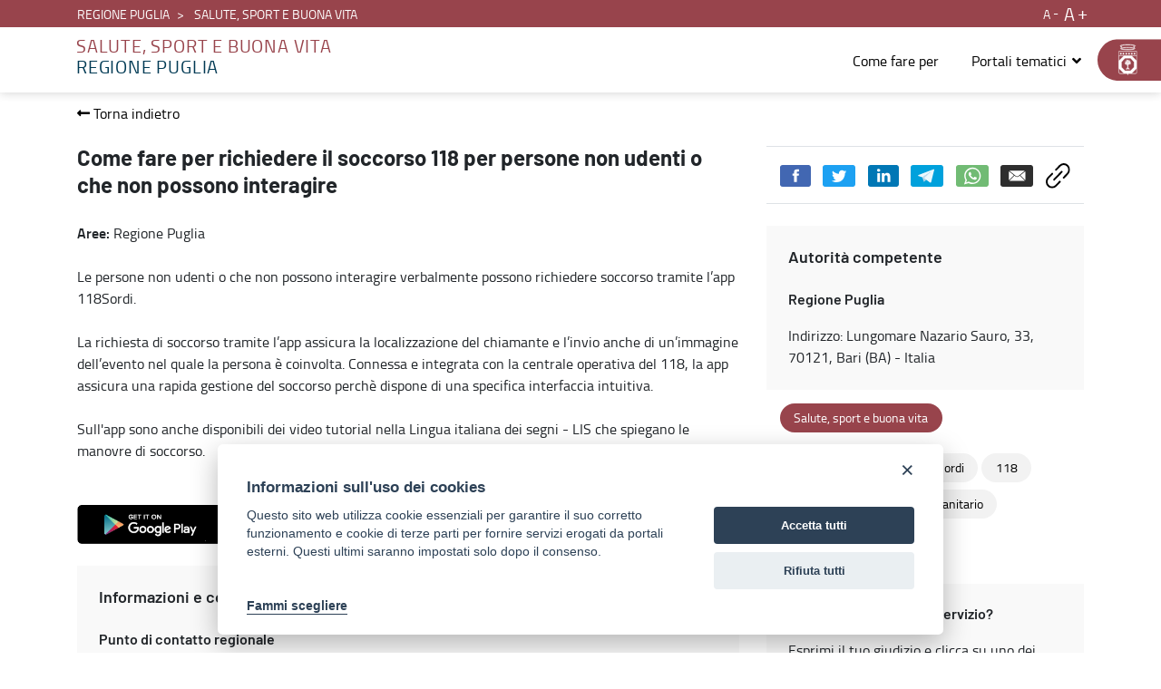

--- FILE ---
content_type: text/html;charset=UTF-8
request_url: https://fatturazione-elettronica.regione.puglia.it/web/salute-sport-e-buona-vita/come-fare-per?vista=ricerca&pagina=1&origin=pi&serviceId=PublicService/0001-r_puglia
body_size: 109635
content:


































	
		
			<!DOCTYPE html>


























































<html class="ltr" dir="ltr" lang="it-IT">

<head>

                <meta property="og:url" content="https://fatturazione-elettronica.regione.puglia.it/web/salute-sport-e-buona-vita/come-fare-per?vista=ricerca&pagina=1&origin=pi&serviceId=PublicService/0001-r_puglia" />
                <meta property="og:type" content="article" />
                <meta property="og:title" content="Come fare per - Salute, sport e buona vita" />
                <meta property="og:description" content="" />
                <meta property="og:image" content="https://fatturazione-elettronica.regione.puglia.it/image/layout_set_logo?img_id=334102&amp;t=1769100941439" />

                <meta name="twitter:card" content="summary" />
                <meta name="twitter:site" content="https://fatturazione-elettronica.regione.puglia.it/web/salute-sport-e-buona-vita/come-fare-per?vista=ricerca&pagina=1&origin=pi&serviceId=PublicService/0001-r_puglia" />
                <meta name="twitter:title" content="Come fare per - Salute, sport e buona vita" />
                <meta name="twitter:description" content="" />
                <meta name="twitter:image" content="https://fatturazione-elettronica.regione.puglia.it/image/layout_set_logo?img_id=334102&amp;t=1769100941439" />
                <meta property="fb:pages" content="74217848665" />
            
    <title>Come fare per - Salute, sport e buona vita - Regione Puglia</title>

    <meta content="initial-scale=1.0, width=device-width" name="viewport" />


































<meta content="text/html; charset=UTF-8" http-equiv="content-type" />












<script data-senna-track="temporary">var Liferay = window.Liferay || {};Liferay.Icons = Liferay.Icons || {};Liferay.Icons.basePath = '/o/icons';Liferay.Icons.spritemap = 'https://fatturazione-elettronica.regione.puglia.it/o/child-portale-istituzionale-theme/images/clay/icons.svg';Liferay.Icons.systemSpritemap = 'https://fatturazione-elettronica.regione.puglia.it/o/child-portale-istituzionale-theme/images/clay/icons.svg';</script>
<link data-senna-track="permanent" href="/o/frontend-theme-font-awesome-web/css/main.css?&mac=UTeCeONYcyhwFY2ArFOj9Fgf2RU=&browserId=chrome&languageId=it_IT&minifierType=css&themeId=childportaleistituzionaletheme_WAR_childportaleistituzionaletheme" rel="stylesheet" type="text/css" />
<script data-senna-track="permanent" src="/combo?browserId=chrome&minifierType=js&languageId=it_IT&t=1769100824854&/o/frontend-js-jquery-web/jquery/jquery.min.js&/o/frontend-js-jquery-web/jquery/init.js&/o/frontend-js-jquery-web/jquery/ajax.js&/o/frontend-js-jquery-web/jquery/bootstrap.bundle.min.js&/o/frontend-js-jquery-web/jquery/collapsible_search.js&/o/frontend-js-jquery-web/jquery/fm.js&/o/frontend-js-jquery-web/jquery/form.js&/o/frontend-js-jquery-web/jquery/popper.min.js&/o/frontend-js-jquery-web/jquery/side_navigation.js" type="text/javascript"></script>
<link data-senna-track="temporary" href="https://fatturazione-elettronica.regione.puglia.it/web/salute-sport-e-buona-vita/come-fare-per" rel="canonical" />
<link data-senna-track="temporary" href="https://fatturazione-elettronica.regione.puglia.it/web/salute-sport-e-buona-vita/come-fare-per" hreflang="it-IT" rel="alternate" />
<link data-senna-track="temporary" href="https://fatturazione-elettronica.regione.puglia.it/web/salute-sport-e-buona-vita/come-fare-per" hreflang="x-default" rel="alternate" />

<meta property="og:locale" content="it_IT">
<meta property="og:locale:alternate" content="it_IT">
<meta property="og:site_name" content="Salute, sport e buona vita">
<meta property="og:title" content="Come fare per - Salute, sport e buona vita - Regione Puglia">
<meta property="og:type" content="website">
<meta property="og:url" content="https://fatturazione-elettronica.regione.puglia.it/web/salute-sport-e-buona-vita/come-fare-per">


<link href="https://fatturazione-elettronica.regione.puglia.it/o/child-portale-istituzionale-theme/images/favicon.ico" rel="icon" />



<link class="lfr-css-file" data-senna-track="temporary" href="https://fatturazione-elettronica.regione.puglia.it/o/child-portale-istituzionale-theme/css/clay.css?browserId=chrome&amp;themeId=childportaleistituzionaletheme_WAR_childportaleistituzionaletheme&amp;minifierType=css&amp;languageId=it_IT&amp;t=1764002554000" id="liferayAUICSS" rel="stylesheet" type="text/css" />









	

	





	



	

		<link data-senna-track="temporary" href="/combo?browserId=chrome&amp;minifierType=&amp;themeId=childportaleistituzionaletheme_WAR_childportaleistituzionaletheme&amp;languageId=it_IT&amp;com_liferay_portal_search_web_search_bar_portlet_SearchBarPortlet_INSTANCE_templateSearch:%2Fcss%2Fmain.css&amp;com_liferay_product_navigation_product_menu_web_portlet_ProductMenuPortlet:%2Fcss%2Fmain.css&amp;com_liferay_product_navigation_user_personal_bar_web_portlet_ProductNavigationUserPersonalBarPortlet:%2Fcss%2Fmain.css&amp;com_liferay_site_navigation_menu_web_portlet_SiteNavigationMenuPortlet:%2Fcss%2Fmain.css&amp;t=1764002554000" id="4b816e37" rel="stylesheet" type="text/css" />

	







<script data-senna-track="temporary" type="text/javascript">
	// <![CDATA[
		var Liferay = Liferay || {};

		Liferay.Browser = {
			acceptsGzip: function() {
				return true;
			},

			

			getMajorVersion: function() {
				return 131.0;
			},

			getRevision: function() {
				return '537.36';
			},
			getVersion: function() {
				return '131.0';
			},

			

			isAir: function() {
				return false;
			},
			isChrome: function() {
				return true;
			},
			isEdge: function() {
				return false;
			},
			isFirefox: function() {
				return false;
			},
			isGecko: function() {
				return true;
			},
			isIe: function() {
				return false;
			},
			isIphone: function() {
				return false;
			},
			isLinux: function() {
				return false;
			},
			isMac: function() {
				return true;
			},
			isMobile: function() {
				return false;
			},
			isMozilla: function() {
				return false;
			},
			isOpera: function() {
				return false;
			},
			isRtf: function() {
				return true;
			},
			isSafari: function() {
				return true;
			},
			isSun: function() {
				return false;
			},
			isWebKit: function() {
				return true;
			},
			isWindows: function() {
				return false;
			}
		};

		Liferay.Data = Liferay.Data || {};

		Liferay.Data.ICONS_INLINE_SVG = true;

		Liferay.Data.NAV_SELECTOR = '#navigation';

		Liferay.Data.NAV_SELECTOR_MOBILE = '#navigationCollapse';

		Liferay.Data.isCustomizationView = function() {
			return false;
		};

		Liferay.Data.notices = [
			
		];

		(function () {
			var available = {};

			var direction = {};

			

				available['en_US'] = 'inglese\x20\x28Stati\x20Uniti\x29';
				direction['en_US'] = 'ltr';

			

				available['it_IT'] = 'italiano\x20\x28Italia\x29';
				direction['it_IT'] = 'ltr';

			

				available['uk_UA'] = 'ucraino\x20\x28Ucraina\x29';
				direction['uk_UA'] = 'ltr';

			

			Liferay.Language = {
				available,
				direction,
				get: function(key) {
					return key;
				}
			};
		})();

		var featureFlags = {};

		Liferay.FeatureFlags = Object.keys(featureFlags).reduce(
			(acc, key) => ({
				...acc, [key]: Boolean(featureFlags[key])
			}), {}
		);

		Liferay.PortletKeys = {
			DOCUMENT_LIBRARY: 'com_liferay_document_library_web_portlet_DLPortlet',
			DYNAMIC_DATA_MAPPING: 'com_liferay_dynamic_data_mapping_web_portlet_DDMPortlet',
			ITEM_SELECTOR: 'com_liferay_item_selector_web_portlet_ItemSelectorPortlet'
		};

		Liferay.PropsValues = {
			JAVASCRIPT_SINGLE_PAGE_APPLICATION_TIMEOUT: 0,
			UPLOAD_SERVLET_REQUEST_IMPL_MAX_SIZE: 314572800
		};

		Liferay.ThemeDisplay = {

			

			
				getLayoutId: function() {
					return '2';
				},

				

				getLayoutRelativeControlPanelURL: function() {
					return '/group/salute-sport-e-buona-vita/~/control_panel/manage';
				},

				getLayoutRelativeURL: function() {
					return '/web/salute-sport-e-buona-vita/come-fare-per';
				},
				getLayoutURL: function() {
					return 'https://fatturazione-elettronica.regione.puglia.it/web/salute-sport-e-buona-vita/come-fare-per';
				},
				getParentLayoutId: function() {
					return '0';
				},
				isControlPanel: function() {
					return false;
				},
				isPrivateLayout: function() {
					return 'false';
				},
				isVirtualLayout: function() {
					return false;
				},
			

			getBCP47LanguageId: function() {
				return 'it-IT';
			},
			getCanonicalURL: function() {

				

				return 'https\x3a\x2f\x2ffatturazione-elettronica\x2eregione\x2epuglia\x2eit\x2fweb\x2fsalute-sport-e-buona-vita\x2fcome-fare-per';
			},
			getCDNBaseURL: function() {
				return 'https://fatturazione-elettronica.regione.puglia.it';
			},
			getCDNDynamicResourcesHost: function() {
				return '';
			},
			getCDNHost: function() {
				return '';
			},
			getCompanyGroupId: function() {
				return '33237';
			},
			getCompanyId: function() {
				return '33201';
			},
			getDefaultLanguageId: function() {
				return 'it_IT';
			},
			getDoAsUserIdEncoded: function() {
				return '';
			},
			getLanguageId: function() {
				return 'it_IT';
			},
			getParentGroupId: function() {
				return '56205';
			},
			getPathContext: function() {
				return '';
			},
			getPathImage: function() {
				return '/image';
			},
			getPathJavaScript: function() {
				return '/o/frontend-js-web';
			},
			getPathMain: function() {
				return '/c';
			},
			getPathThemeImages: function() {
				return 'https://fatturazione-elettronica.regione.puglia.it/o/child-portale-istituzionale-theme/images';
			},
			getPathThemeRoot: function() {
				return '/o/child-portale-istituzionale-theme';
			},
			getPlid: function() {
				return '57150';
			},
			getPortalURL: function() {
				return 'https://fatturazione-elettronica.regione.puglia.it';
			},
			getRealUserId: function() {
				return '33205';
			},
			getScopeGroupId: function() {
				return '56205';
			},
			getScopeGroupIdOrLiveGroupId: function() {
				return '56205';
			},
			getSessionId: function() {
				return '';
			},
			getSiteAdminURL: function() {
				return 'https://fatturazione-elettronica.regione.puglia.it/group/salute-sport-e-buona-vita/~/control_panel/manage?p_p_lifecycle=0&p_p_state=maximized&p_p_mode=view';
			},
			getSiteGroupId: function() {
				return '56205';
			},
			getURLControlPanel: function() {
				return '/group/control_panel?refererPlid=57150';
			},
			getURLHome: function() {
				return 'https\x3a\x2f\x2ffatturazione-elettronica\x2eregione\x2epuglia\x2eit\x2fweb\x2fguest';
			},
			getUserEmailAddress: function() {
				return '';
			},
			getUserId: function() {
				return '33205';
			},
			getUserName: function() {
				return '';
			},
			isAddSessionIdToURL: function() {
				return false;
			},
			isImpersonated: function() {
				return false;
			},
			isSignedIn: function() {
				return false;
			},

			isStagedPortlet: function() {
				
					
						return false;
					
				
			},

			isStateExclusive: function() {
				return false;
			},
			isStateMaximized: function() {
				return false;
			},
			isStatePopUp: function() {
				return false;
			}
		};

		var themeDisplay = Liferay.ThemeDisplay;

		Liferay.AUI = {

			

			getCombine: function() {
				return true;
			},
			getComboPath: function() {
				return '/combo/?browserId=chrome&minifierType=&languageId=it_IT&t=1764002486941&';
			},
			getDateFormat: function() {
				return '%d/%m/%Y';
			},
			getEditorCKEditorPath: function() {
				return '/o/frontend-editor-ckeditor-web';
			},
			getFilter: function() {
				var filter = 'raw';

				
					
						filter = 'min';
					
					

				return filter;
			},
			getFilterConfig: function() {
				var instance = this;

				var filterConfig = null;

				if (!instance.getCombine()) {
					filterConfig = {
						replaceStr: '.js' + instance.getStaticResourceURLParams(),
						searchExp: '\\.js$'
					};
				}

				return filterConfig;
			},
			getJavaScriptRootPath: function() {
				return '/o/frontend-js-web';
			},
			getPortletRootPath: function() {
				return '/html/portlet';
			},
			getStaticResourceURLParams: function() {
				return '?browserId=chrome&minifierType=&languageId=it_IT&t=1764002486941';
			}
		};

		Liferay.authToken = '0924FETd';

		

		Liferay.currentURL = '\x2fweb\x2fsalute-sport-e-buona-vita\x2fcome-fare-per\x3fvista\x3dricerca\x26pagina\x3d1\x26origin\x3dpi\x26serviceId\x3dPublicService\x2f0001-r_puglia';
		Liferay.currentURLEncoded = '\x252Fweb\x252Fsalute-sport-e-buona-vita\x252Fcome-fare-per\x253Fvista\x253Dricerca\x2526pagina\x253D1\x2526origin\x253Dpi\x2526serviceId\x253DPublicService\x252F0001-r_puglia';
	// ]]>
</script>

<script data-senna-track="temporary" type="text/javascript">window.__CONFIG__= {basePath: '',combine: true, defaultURLParams: null, explainResolutions: false, exposeGlobal: false, logLevel: 'warn', namespace:'Liferay', reportMismatchedAnonymousModules: 'warn', resolvePath: '/o/js_resolve_modules', url: '/combo/?browserId=chrome&minifierType=&languageId=it_IT&t=1764002486941&', waitTimeout: 600000};</script><script data-senna-track="permanent" src="/o/frontend-js-loader-modules-extender/loader.js?&mac=8TOodH/f/0adFbM2161Kv7ZtPbo=&browserId=chrome&languageId=it_IT&minifierType=js" type="text/javascript"></script><script data-senna-track="permanent" src="/combo?browserId=chrome&minifierType=js&languageId=it_IT&t=1764002486941&/o/frontend-js-aui-web/aui/aui/aui.js&/o/frontend-js-aui-web/liferay/modules.js&/o/frontend-js-aui-web/liferay/aui_sandbox.js&/o/frontend-js-aui-web/aui/attribute-base/attribute-base.js&/o/frontend-js-aui-web/aui/attribute-complex/attribute-complex.js&/o/frontend-js-aui-web/aui/attribute-core/attribute-core.js&/o/frontend-js-aui-web/aui/attribute-observable/attribute-observable.js&/o/frontend-js-aui-web/aui/attribute-extras/attribute-extras.js&/o/frontend-js-aui-web/aui/event-custom-base/event-custom-base.js&/o/frontend-js-aui-web/aui/event-custom-complex/event-custom-complex.js&/o/frontend-js-aui-web/aui/oop/oop.js&/o/frontend-js-aui-web/aui/aui-base-lang/aui-base-lang.js&/o/frontend-js-aui-web/liferay/dependency.js&/o/frontend-js-aui-web/liferay/util.js&/o/frontend-js-web/liferay/dom_task_runner.js&/o/frontend-js-web/liferay/events.js&/o/frontend-js-web/liferay/lazy_load.js&/o/frontend-js-web/liferay/liferay.js&/o/frontend-js-web/liferay/global.bundle.js&/o/frontend-js-web/liferay/portlet.js&/o/frontend-js-web/liferay/workflow.js&/o/frontend-js-module-launcher/webpack_federation.js" type="text/javascript"></script>
<script data-senna-track="temporary" type="text/javascript">try {var MODULE_MAIN='product-navigation-simulation-device@6.0.20/index';var MODULE_PATH='/o/product-navigation-simulation-device';AUI().applyConfig({groups:{"navigation-simulation-device":{base:MODULE_PATH+"/js/",combine:Liferay.AUI.getCombine(),filter:Liferay.AUI.getFilterConfig(),modules:{"liferay-product-navigation-simulation-device":{path:"product_navigation_simulation_device.js",requires:["aui-dialog-iframe-deprecated","aui-event-input","aui-modal","liferay-portlet-base","liferay-product-navigation-control-menu","liferay-util-window","liferay-widget-size-animation-plugin"]}},root:MODULE_PATH+"/js/"}}});
} catch(error) {console.error(error);}try {var MODULE_MAIN='@liferay/frontend-js-state-web@1.0.13/index';var MODULE_PATH='/o/frontend-js-state-web';AUI().applyConfig({groups:{state:{mainModule:MODULE_MAIN}}});
} catch(error) {console.error(error);}try {var MODULE_MAIN='@liferay/frontend-js-react-web@5.0.21/index';var MODULE_PATH='/o/frontend-js-react-web';AUI().applyConfig({groups:{react:{mainModule:MODULE_MAIN}}});
} catch(error) {console.error(error);}try {var MODULE_MAIN='frontend-js-components-web@2.0.33/index';var MODULE_PATH='/o/frontend-js-components-web';AUI().applyConfig({groups:{components:{mainModule:MODULE_MAIN}}});
} catch(error) {console.error(error);}try {var MODULE_MAIN='journal-web@5.0.80/index';var MODULE_PATH='/o/journal-web';AUI().applyConfig({groups:{journal:{base:MODULE_PATH+"/js/",combine:Liferay.AUI.getCombine(),filter:Liferay.AUI.getFilterConfig(),modules:{"liferay-journal-navigation":{path:"navigation.js",requires:["aui-component","liferay-portlet-base","liferay-search-container"]},"liferay-portlet-journal":{path:"main.js",requires:["aui-base","aui-dialog-iframe-deprecated","liferay-portlet-base","liferay-util-window"]}},root:MODULE_PATH+"/js/"}}});
} catch(error) {console.error(error);}try {var MODULE_MAIN='layout-taglib@9.0.0/index';var MODULE_PATH='/o/layout-taglib';AUI().applyConfig({groups:{"layout-taglib":{base:MODULE_PATH+"/",combine:Liferay.AUI.getCombine(),filter:Liferay.AUI.getFilterConfig(),modules:{"liferay-layouts-tree":{path:"layouts_tree/js/layouts_tree.js",requires:["aui-tree-view"]},"liferay-layouts-tree-check-content-display-page":{path:"layouts_tree/js/layouts_tree_check_content_display_page.js",requires:["aui-component","plugin"]},"liferay-layouts-tree-node-radio":{path:"layouts_tree/js/layouts_tree_node_radio.js",requires:["aui-tree-node"]},"liferay-layouts-tree-node-task":{path:"layouts_tree/js/layouts_tree_node_task.js",requires:["aui-tree-node"]},"liferay-layouts-tree-radio":{path:"layouts_tree/js/layouts_tree_radio.js",requires:["aui-tree-node","liferay-layouts-tree-node-radio"]},"liferay-layouts-tree-selectable":{path:"layouts_tree/js/layouts_tree_selectable.js",requires:["liferay-layouts-tree-node-task"]},"liferay-layouts-tree-state":{path:"layouts_tree/js/layouts_tree_state.js",requires:["aui-base"]}},root:MODULE_PATH+"/"}}});
} catch(error) {console.error(error);}try {var MODULE_MAIN='@liferay/document-library-web@6.0.89/document_library/js/index';var MODULE_PATH='/o/document-library-web';AUI().applyConfig({groups:{dl:{base:MODULE_PATH+"/document_library/js/legacy/",combine:Liferay.AUI.getCombine(),filter:Liferay.AUI.getFilterConfig(),modules:{"document-library-upload":{path:"upload.js",requires:["aui-component","aui-data-set-deprecated","aui-overlay-manager-deprecated","aui-overlay-mask-deprecated","aui-parse-content","aui-progressbar","aui-template-deprecated","aui-tooltip","liferay-history-manager","liferay-search-container","querystring-parse-simple","uploader"]},"liferay-document-library":{path:"main.js",requires:["document-library-upload","liferay-portlet-base"]}},root:MODULE_PATH+"/document_library/js/legacy/"}}});
} catch(error) {console.error(error);}try {var MODULE_MAIN='staging-processes-web@5.0.24/index';var MODULE_PATH='/o/staging-processes-web';AUI().applyConfig({groups:{stagingprocessesweb:{base:MODULE_PATH+"/",combine:Liferay.AUI.getCombine(),filter:Liferay.AUI.getFilterConfig(),modules:{"liferay-staging-processes-export-import":{path:"js/main.js",requires:["aui-datatype","aui-dialog-iframe-deprecated","aui-modal","aui-parse-content","aui-toggler","aui-tree-view","liferay-portlet-base","liferay-util-window"]}},root:MODULE_PATH+"/"}}});
} catch(error) {console.error(error);}try {var MODULE_MAIN='frontend-editor-alloyeditor-web@5.0.25/index';var MODULE_PATH='/o/frontend-editor-alloyeditor-web';AUI().applyConfig({groups:{alloyeditor:{base:MODULE_PATH+"/js/",combine:Liferay.AUI.getCombine(),filter:Liferay.AUI.getFilterConfig(),modules:{"liferay-alloy-editor":{path:"alloyeditor.js",requires:["aui-component","liferay-portlet-base","timers"]},"liferay-alloy-editor-source":{path:"alloyeditor_source.js",requires:["aui-debounce","liferay-fullscreen-source-editor","liferay-source-editor","plugin"]}},root:MODULE_PATH+"/js/"}}});
} catch(error) {console.error(error);}try {var MODULE_MAIN='product-navigation-taglib@6.0.24/index';var MODULE_PATH='/o/product-navigation-taglib';AUI().applyConfig({groups:{controlmenu:{base:MODULE_PATH+"/",combine:Liferay.AUI.getCombine(),filter:Liferay.AUI.getFilterConfig(),modules:{"liferay-product-navigation-control-menu":{path:"control_menu/js/product_navigation_control_menu.js",requires:["aui-node","event-touch"]}},root:MODULE_PATH+"/"}}});
} catch(error) {console.error(error);}try {var MODULE_MAIN='invitation-invite-members-web@5.0.17/index';var MODULE_PATH='/o/invitation-invite-members-web';AUI().applyConfig({groups:{"invite-members":{base:MODULE_PATH+"/invite_members/js/",combine:Liferay.AUI.getCombine(),filter:Liferay.AUI.getFilterConfig(),modules:{"liferay-portlet-invite-members":{path:"main.js",requires:["aui-base","autocomplete-base","datasource-io","datatype-number","liferay-portlet-base","liferay-util-window","node-core"]}},root:MODULE_PATH+"/invite_members/js/"}}});
} catch(error) {console.error(error);}try {var MODULE_MAIN='exportimport-web@5.0.34/index';var MODULE_PATH='/o/exportimport-web';AUI().applyConfig({groups:{exportimportweb:{base:MODULE_PATH+"/",combine:Liferay.AUI.getCombine(),filter:Liferay.AUI.getFilterConfig(),modules:{"liferay-export-import-export-import":{path:"js/main.js",requires:["aui-datatype","aui-dialog-iframe-deprecated","aui-modal","aui-parse-content","aui-toggler","aui-tree-view","liferay-portlet-base","liferay-util-window"]}},root:MODULE_PATH+"/"}}});
} catch(error) {console.error(error);}try {var MODULE_MAIN='item-selector-taglib@5.2.8/index.es';var MODULE_PATH='/o/item-selector-taglib';AUI().applyConfig({groups:{"item-selector-taglib":{base:MODULE_PATH+"/",combine:Liferay.AUI.getCombine(),filter:Liferay.AUI.getFilterConfig(),modules:{"liferay-image-selector":{path:"image_selector/js/image_selector.js",requires:["aui-base","liferay-item-selector-dialog","liferay-portlet-base","uploader"]}},root:MODULE_PATH+"/"}}});
} catch(error) {console.error(error);}try {var MODULE_MAIN='@liferay/frontend-taglib@7.0.11/index';var MODULE_PATH='/o/frontend-taglib';AUI().applyConfig({groups:{"frontend-taglib":{base:MODULE_PATH+"/",combine:Liferay.AUI.getCombine(),filter:Liferay.AUI.getFilterConfig(),modules:{"liferay-management-bar":{path:"management_bar/js/management_bar.js",requires:["aui-component","liferay-portlet-base"]},"liferay-sidebar-panel":{path:"sidebar_panel/js/sidebar_panel.js",requires:["aui-base","aui-debounce","aui-parse-content","liferay-portlet-base"]}},root:MODULE_PATH+"/"}}});
} catch(error) {console.error(error);}try {var MODULE_MAIN='portal-search-web@6.0.52/index';var MODULE_PATH='/o/portal-search-web';AUI().applyConfig({groups:{search:{base:MODULE_PATH+"/js/",combine:Liferay.AUI.getCombine(),filter:Liferay.AUI.getFilterConfig(),modules:{"liferay-search-bar":{path:"search_bar.js",requires:[]},"liferay-search-custom-filter":{path:"custom_filter.js",requires:[]},"liferay-search-facet-util":{path:"facet_util.js",requires:[]},"liferay-search-modified-facet":{path:"modified_facet.js",requires:["aui-form-validator","liferay-search-facet-util"]},"liferay-search-modified-facet-configuration":{path:"modified_facet_configuration.js",requires:["aui-node"]},"liferay-search-sort-configuration":{path:"sort_configuration.js",requires:["aui-node"]},"liferay-search-sort-util":{path:"sort_util.js",requires:[]}},root:MODULE_PATH+"/js/"}}});
} catch(error) {console.error(error);}try {var MODULE_MAIN='contacts-web@5.0.27/index';var MODULE_PATH='/o/contacts-web';AUI().applyConfig({groups:{contactscenter:{base:MODULE_PATH+"/js/",combine:Liferay.AUI.getCombine(),filter:Liferay.AUI.getFilterConfig(),modules:{"liferay-contacts-center":{path:"main.js",requires:["aui-io-plugin-deprecated","aui-toolbar","autocomplete-base","datasource-io","json-parse","liferay-portlet-base","liferay-util-window"]}},root:MODULE_PATH+"/js/"}}});
} catch(error) {console.error(error);}try {var MODULE_MAIN='staging-taglib@7.0.19/index';var MODULE_PATH='/o/staging-taglib';AUI().applyConfig({groups:{stagingTaglib:{base:MODULE_PATH+"/",combine:Liferay.AUI.getCombine(),filter:Liferay.AUI.getFilterConfig(),modules:{"liferay-export-import-management-bar-button":{path:"export_import_entity_management_bar_button/js/main.js",requires:["aui-component","liferay-search-container","liferay-search-container-select"]}},root:MODULE_PATH+"/"}}});
} catch(error) {console.error(error);}try {var MODULE_MAIN='dynamic-data-mapping-web@5.0.49/index';var MODULE_PATH='/o/dynamic-data-mapping-web';!function(){var a=Liferay.AUI;AUI().applyConfig({groups:{ddm:{base:MODULE_PATH+"/js/",combine:Liferay.AUI.getCombine(),filter:a.getFilterConfig(),modules:{"liferay-ddm-form":{path:"ddm_form.js",requires:["aui-base","aui-datatable","aui-datatype","aui-image-viewer","aui-parse-content","aui-set","aui-sortable-list","json","liferay-form","liferay-layouts-tree","liferay-layouts-tree-radio","liferay-layouts-tree-selectable","liferay-map-base","liferay-translation-manager","liferay-util-window"]},"liferay-portlet-dynamic-data-mapping":{condition:{trigger:"liferay-document-library"},path:"main.js",requires:["arraysort","aui-form-builder-deprecated","aui-form-validator","aui-map","aui-text-unicode","json","liferay-menu","liferay-translation-manager","liferay-util-window","text"]},"liferay-portlet-dynamic-data-mapping-custom-fields":{condition:{trigger:"liferay-document-library"},path:"custom_fields.js",requires:["liferay-portlet-dynamic-data-mapping"]}},root:MODULE_PATH+"/js/"}}})}();
} catch(error) {console.error(error);}try {var MODULE_MAIN='portal-workflow-task-web@5.0.32/index';var MODULE_PATH='/o/portal-workflow-task-web';AUI().applyConfig({groups:{workflowtasks:{base:MODULE_PATH+"/js/",combine:Liferay.AUI.getCombine(),filter:Liferay.AUI.getFilterConfig(),modules:{"liferay-workflow-tasks":{path:"main.js",requires:["liferay-util-window"]}},root:MODULE_PATH+"/js/"}}});
} catch(error) {console.error(error);}try {var MODULE_MAIN='calendar-web@5.0.40/index';var MODULE_PATH='/o/calendar-web';AUI().applyConfig({groups:{calendar:{base:MODULE_PATH+"/js/",combine:Liferay.AUI.getCombine(),filter:Liferay.AUI.getFilterConfig(),modules:{"liferay-calendar-a11y":{path:"calendar_a11y.js",requires:["calendar"]},"liferay-calendar-container":{path:"calendar_container.js",requires:["aui-alert","aui-base","aui-component","liferay-portlet-base"]},"liferay-calendar-date-picker-sanitizer":{path:"date_picker_sanitizer.js",requires:["aui-base"]},"liferay-calendar-interval-selector":{path:"interval_selector.js",requires:["aui-base","liferay-portlet-base"]},"liferay-calendar-interval-selector-scheduler-event-link":{path:"interval_selector_scheduler_event_link.js",requires:["aui-base","liferay-portlet-base"]},"liferay-calendar-list":{path:"calendar_list.js",requires:["aui-template-deprecated","liferay-scheduler"]},"liferay-calendar-message-util":{path:"message_util.js",requires:["liferay-util-window"]},"liferay-calendar-recurrence-converter":{path:"recurrence_converter.js",requires:[]},"liferay-calendar-recurrence-dialog":{path:"recurrence.js",requires:["aui-base","liferay-calendar-recurrence-util"]},"liferay-calendar-recurrence-util":{path:"recurrence_util.js",requires:["aui-base","liferay-util-window"]},"liferay-calendar-reminders":{path:"calendar_reminders.js",requires:["aui-base"]},"liferay-calendar-remote-services":{path:"remote_services.js",requires:["aui-base","aui-component","liferay-calendar-util","liferay-portlet-base"]},"liferay-calendar-session-listener":{path:"session_listener.js",requires:["aui-base","liferay-scheduler"]},"liferay-calendar-simple-color-picker":{path:"simple_color_picker.js",requires:["aui-base","aui-template-deprecated"]},"liferay-calendar-simple-menu":{path:"simple_menu.js",requires:["aui-base","aui-template-deprecated","event-outside","event-touch","widget-modality","widget-position","widget-position-align","widget-position-constrain","widget-stack","widget-stdmod"]},"liferay-calendar-util":{path:"calendar_util.js",requires:["aui-datatype","aui-io","aui-scheduler","aui-toolbar","autocomplete","autocomplete-highlighters"]},"liferay-scheduler":{path:"scheduler.js",requires:["async-queue","aui-datatype","aui-scheduler","dd-plugin","liferay-calendar-a11y","liferay-calendar-message-util","liferay-calendar-recurrence-converter","liferay-calendar-recurrence-util","liferay-calendar-util","liferay-scheduler-event-recorder","liferay-scheduler-models","promise","resize-plugin"]},"liferay-scheduler-event-recorder":{path:"scheduler_event_recorder.js",requires:["dd-plugin","liferay-calendar-util","resize-plugin"]},"liferay-scheduler-models":{path:"scheduler_models.js",requires:["aui-datatype","dd-plugin","liferay-calendar-util"]}},root:MODULE_PATH+"/js/"}}});
} catch(error) {console.error(error);}try {var MODULE_MAIN='segments-simulation-web@3.0.13/index';var MODULE_PATH='/o/segments-simulation-web';AUI().applyConfig({groups:{segmentssimulation:{base:MODULE_PATH+"/js/",combine:Liferay.AUI.getCombine(),filter:Liferay.AUI.getFilterConfig(),modules:{"liferay-portlet-segments-simulation":{path:"main.js",requires:["aui-base","liferay-portlet-base"]}},root:MODULE_PATH+"/js/"}}});
} catch(error) {console.error(error);}try {var MODULE_MAIN='commerce-product-content-web@4.0.51/index';var MODULE_PATH='/o/commerce-product-content-web';AUI().applyConfig({groups:{productcontent:{base:MODULE_PATH+"/js/",combine:Liferay.AUI.getCombine(),modules:{"liferay-commerce-product-content":{path:"product_content.js",requires:["aui-base","aui-io-request","aui-parse-content","liferay-portlet-base","liferay-portlet-url"]}},root:MODULE_PATH+"/js/"}}});
} catch(error) {console.error(error);}try {var MODULE_MAIN='commerce-frontend-impl@4.0.23/index';var MODULE_PATH='/o/commerce-frontend-impl';AUI().applyConfig({groups:{commercefrontend:{base:MODULE_PATH+"/js/",combine:Liferay.AUI.getCombine(),modules:{"liferay-commerce-frontend-asset-categories-selector":{path:"liferay_commerce_frontend_asset_categories_selector.js",requires:["aui-tree","liferay-commerce-frontend-asset-tag-selector"]},"liferay-commerce-frontend-asset-tag-selector":{path:"liferay_commerce_frontend_asset_tag_selector.js",requires:["aui-io-plugin-deprecated","aui-live-search-deprecated","aui-template-deprecated","aui-textboxlist-deprecated","datasource-cache","liferay-service-datasource"]},"liferay-commerce-frontend-management-bar-state":{condition:{trigger:"liferay-management-bar"},path:"management_bar_state.js",requires:["liferay-management-bar"]}},root:MODULE_PATH+"/js/"}}});
} catch(error) {console.error(error);}</script>


<script data-senna-track="temporary" type="text/javascript">
	// <![CDATA[
		
			
				
		

		

		
	// ]]>
</script>





	
		

			

			
		
		



	
		

			

			
				<!-- Matomo -->
<script type="text/plain" data-cookiecategory="analytics">
  var _paq = window._paq = window._paq || [];
  /* tracker methods like "setCustomDimension" should be called before "trackPageView" */
  _paq.push(['trackPageView']);
  _paq.push(['enableLinkTracking']);
  (function() {
    var u="https://ingestion.webanalytics.italia.it/";
    _paq.push(['setTrackerUrl', u+'matomo.php']);
    _paq.push(['setSiteId', 'eO35kgMqon']);
    var d=document, g=d.createElement('script'), s=d.getElementsByTagName('script')[0];
    g.type='text/javascript'; g.async=true; g.src=u+'matomo.js'; s.parentNode.insertBefore(g,s);
  })();
</script>
<!-- End Matomo Code  -->
			
		
	












	

	





	



	



















<link class="lfr-css-file" data-senna-track="temporary" href="https://fatturazione-elettronica.regione.puglia.it/o/child-portale-istituzionale-theme/css/main.css?browserId=chrome&amp;themeId=childportaleistituzionaletheme_WAR_childportaleistituzionaletheme&amp;minifierType=css&amp;languageId=it_IT&amp;t=1764002554000" id="liferayThemeCSS" rel="stylesheet" type="text/css" />








	<style data-senna-track="temporary" type="text/css">

		

			

		

			

		

			

		

			

		

			

		

			

		

			

		

	</style>


<link href="/o/commerce-frontend-js/styles/main.css" rel="stylesheet"type="text/css" /><style data-senna-track="temporary" type="text/css">
</style>
<script type="text/javascript">
// <![CDATA[
Liferay.Loader.require('@liferay/frontend-js-state-web@1.0.13', function(_liferayFrontendJsStateWeb1013) {
try {
(function() {
var FrontendJsState = _liferayFrontendJsStateWeb1013;

})();
} catch (err) {
	console.error(err);
}
});
// ]]>
</script><script type="text/javascript">
// <![CDATA[
Liferay.on(
	'ddmFieldBlur', function(event) {
		if (window.Analytics) {
			Analytics.send(
				'fieldBlurred',
				'Form',
				{
					fieldName: event.fieldName,
					focusDuration: event.focusDuration,
					formId: event.formId,
					page: event.page
				}
			);
		}
	}
);

Liferay.on(
	'ddmFieldFocus', function(event) {
		if (window.Analytics) {
			Analytics.send(
				'fieldFocused',
				'Form',
				{
					fieldName: event.fieldName,
					formId: event.formId,
					page: event.page
				}
			);
		}
	}
);

Liferay.on(
	'ddmFormPageShow', function(event) {
		if (window.Analytics) {
			Analytics.send(
				'pageViewed',
				'Form',
				{
					formId: event.formId,
					page: event.page,
					title: event.title
				}
			);
		}
	}
);

Liferay.on(
	'ddmFormSubmit', function(event) {
		if (window.Analytics) {
			Analytics.send(
				'formSubmitted',
				'Form',
				{
					formId: event.formId
				}
			);
		}
	}
);

Liferay.on(
	'ddmFormView', function(event) {
		if (window.Analytics) {
			Analytics.send(
				'formViewed',
				'Form',
				{
					formId: event.formId,
					title: event.title
				}
			);
		}
	}
);
// ]]>
</script>



















<script data-senna-track="temporary" type="text/javascript">
	if (window.Analytics) {
		window._com_liferay_document_library_analytics_isViewFileEntry = false;
	}
</script>















    <script type="text/javascript">
        window.rsConf = {
            general: {
                usePost: true
            },
            cb: {
                ui: {
                    open: function() {
                        $('.owl-all').owlCarousel(option);
                        carouselMobile();
                    }
                }
            }
        };
    </script>
    <script src="//cdn1.readspeaker.com/script/10632/webReader/webReader.js?pids=wr" type="text/javascript"></script>
</head>

<body class="controls-visible chrome salute yui3-skin-sam signed-out public-page site">
<a href="#top" accesskey="2" class="d-none">Top</a>
<a href="#content" title="Vai al contenuto" class="d-none">Vai al contenuto</a>
















































































<div class="container-fluid portale-istituzionale secondo-livello" id="wrapper">

<header id="header">
	<!-- sticky -->
	<div id="header-firstnav" class="header-firstnav header-slim header-font bg-sticky-nav" role="presentation">
		<div class="container">
			<div class="row align-items-center">
				<div class="col-9">
					<div class="breadcrumb-wrapper">
												
						






































	

	<div class="portlet-boundary portlet-boundary_com_liferay_site_navigation_breadcrumb_web_portlet_SiteNavigationBreadcrumbPortlet_  portlet-static portlet-static-end portlet-barebone portlet-breadcrumb " id="p_p_id_com_liferay_site_navigation_breadcrumb_web_portlet_SiteNavigationBreadcrumbPortlet_INSTANCE_top_header_breadcrumb_">
		<span id="p_com_liferay_site_navigation_breadcrumb_web_portlet_SiteNavigationBreadcrumbPortlet_INSTANCE_top_header_breadcrumb"></span>




	

	
		
			




































	
		
<section class="portlet" id="portlet_com_liferay_site_navigation_breadcrumb_web_portlet_SiteNavigationBreadcrumbPortlet_INSTANCE_top_header_breadcrumb">


	<div class="portlet-content">


		
			<div class=" portlet-content-container">
				


	<div class="portlet-body">



	
		
			
				
					















































	

				

				
					
						


	

		



























































<nav aria-label="Briciole di pane" id="_com_liferay_site_navigation_breadcrumb_web_portlet_SiteNavigationBreadcrumbPortlet_INSTANCE_top_header_breadcrumb_breadcrumbs-defaultScreen">
	

		

				<ul class="breadcrumb breadcrumb-horizontal">


				<li class="" >
						<a

							href="/web/guest"

						>

					Regione Puglia

						</a>
				</li>

				<li class="active" aria-current="page">

					Salute, sport e buona vita

				</li>
		</ul>

	
</nav>

	
	
					
				
			
		
	
	


	</div>

			</div>
		
	</div>
</section>
	

		
		







	</div>






						
						
					</div>	
				</div>
				<div class="col-3">
					<div class="language-accessibility float-right">
						<a href="#"><span class="zoom-less font-decrease">A</span></a>
						<a href="#"><span class="zoom-more font-increase">A</span></a>
					</div>
				</div>
			</div>
		</div>
	</div>
	<!-- header second nav -->
	<div class="header-secondnav it-nav-wrapper header-font sticky-top " role="presentation">
	<span class="main-logo-puglia">
		<a href="http://www.regione.puglia.it" title="regione puglia">
			<svg xmlns="http://www.w3.org/2000/svg" width="69.702" height="45.598" viewBox="0 0 69.702 45.598">
				<g id="logo_puglia" transform="translate(-1299.997 -113)">
					<path id="background" data-name="Union 3" d="M0,0V45.6H48.856v-.083a22.8,22.8,0,0,0,0-45.433V0Z" transform="translate(1369.699 158.598) rotate(180)" fill="#5a768a" />
					<g id="Group_5273" data-name="Group 5273" transform="translate(1323.23 118.805)">
						<g id="Group_5066" data-name="Group 5066" transform="translate(6.992 17.128)">
							<path id="Path_4903" data-name="Path 4903" d="M.047,0A.261.261,0,0,0,0,.031L0,.019C.013.009.032.01.047,0" fill="#fff" stroke="#fff" stroke-width="0.25" />
						</g>
						<g id="Group_5068" data-name="Group 5068" transform="translate(6.638 16.625)">
							<path id="Path_4905" data-name="Path 4905" d="M-38.053-15.477a.843.843,0,0,1,.448.382.576.576,0,0,0,.346.293,2.64,2.64,0,0,1-.291-.541c.256.1.457.229.469.53,0,.091.085.088.166.09v-.293c.186.061.232.225.314.357a1.3,1.3,0,0,1,.04-.48.424.424,0,0,1,.157.6c-.025.064-.032.1.035.14a1.763,1.763,0,0,1,.16.11l.061-.4a.431.431,0,0,1,.133.461.1.1,0,0,0,.027.115c.06.054.113.116.17.176.045-.014-.006-.107.076-.09s.038.07.044.1a.266.266,0,0,0,.316.245c.087-.008.123-.048.088-.134s-.076-.166-.1-.252a.283.283,0,0,0-.207-.205.651.651,0,0,1-.428-.392c.106-.025.193.041.29.023a.914.914,0,0,0-.175-.239c-.1-.117-.18-.261-.366-.135-.025.017-.052.009-.067-.028s.017-.052.046-.067c.046-.024.1-.022.14-.067-.029-.063-.061-.117-.147-.11a.921.921,0,0,1-.624-.253c-.037-.027-.085-.061-.066-.117s.085-.054.135-.046a2.36,2.36,0,0,1,.5.138c-.013-.044-.021-.076-.031-.107-.049-.145-.13-.184-.267-.127a.554.554,0,0,1-.592-.106.575.575,0,0,1,.534-.094c-.11-.12-.178-.321-.4-.191-.03.018-.051.016-.068-.018s0-.063.037-.073a.122.122,0,0,0,.076-.044c-.179-.214-.537-.3-.5-.685a.821.821,0,0,1,.425.293c.028-.056.021-.135.1-.129s.1.06.116.115a.61.61,0,0,1,.054.193c0,.3.225.445.425.639a2.177,2.177,0,0,1-.032-.554.166.166,0,0,0-.1-.2c-.029-.014-.1-.022-.053-.089s.075-.01.1.01c.062.045.092.03.1-.043a2.741,2.741,0,0,0,.04-.437.251.251,0,0,1,.124-.23c.049-.031.085-.042.093.039a.443.443,0,0,1-.055.355l.022.03c.041-.014.081-.031.123-.041a.142.142,0,0,1,.168.05.136.136,0,0,1-.023.161c-.083.107-.18.194-.33.139-.057-.021-.082-.006-.089.049a1.187,1.187,0,0,0-.025.373.481.481,0,0,1,.411-.3,1.252,1.252,0,0,1-.28.617.176.176,0,0,0-.036.253.573.573,0,0,1,.1-.06c.04-.016.076-.106.126-.025s-.043.088-.077.105c-.121.061-.126.139-.057.241.037.054.051.124.116.161,0-.06,0-.127.082-.127a.4.4,0,0,1,.26.23c.015.132-.136.06-.176.135a.314.314,0,0,0,.245.179c0-.092,0-.182,0-.271,0-.043.005-.1.044-.112s.077.03.109.06a.369.369,0,0,1,.065.462c-.059.1,0,.11.062.153a2.063,2.063,0,0,1,.035-.31c.027-.092.047-.185.074-.292a.662.662,0,0,1,.139.662c-.1.2.015.314.1.476a2.451,2.451,0,0,0,.059-1.061c0-.035-.025-.046-.052-.059a2.408,2.408,0,0,1-.7-.6,1.031,1.031,0,0,1-.231-.533c-.021-.1,0-.186.138-.168a1.2,1.2,0,0,1-.05-.3,1.426,1.426,0,0,1,.37.243.141.141,0,0,1,.019-.017c-.008-.1-.015-.2-.026-.3a.086.086,0,0,0-.085-.09.592.592,0,0,1-.446-.582.937.937,0,0,1,.5.4c.006-.12.031-.235-.09-.306-.032-.019-.087-.032-.063-.094s.075-.009.107-.012a.253.253,0,0,0-.246-.28c-.248-.036-.381-.227-.515-.451l.571.183a.511.511,0,0,0-.164-.242A.383.383,0,0,1-36-18.815c.033-.042.058-.053.1-.012a.307.307,0,0,1,.129.259c-.006.071-.016.143-.024.214-.012.115.049.183.148.176.043,0,.071.019.057.073s-.046.12-.029.167c.064.184.1.375.162.576a1.732,1.732,0,0,0,.242-.315c-.267-.154-.29-.282-.139-.763a1.3,1.3,0,0,1,.173.245c.055-.061.106-.126.165-.181s.1-.076.119.036a1.88,1.88,0,0,1,.032.342.113.113,0,0,1,.019.017c.082,0,.2-.047.218.072.026.162-.13.2-.241.261a.593.593,0,0,1,.186.384c.107-.155.3-.268.212-.5-.016-.046-.1-.123,0-.153.083-.024.052.081.085.119a.069.069,0,0,0,.021.011.193.193,0,0,0,.026-.191.484.484,0,0,1,.35-.608c-.02.1-.037.191-.06.283s-.054.189-.086.3a1.674,1.674,0,0,1,.172-.075.224.224,0,0,1,.249.044.632.632,0,0,1-.011.911c-.044.043-.1.073-.115.142a2.38,2.38,0,0,0-.021.666c.185-.131.378-.238.253-.5a.12.12,0,0,1,0-.028c-.007-.038,0-.066.044-.073s.041.028.048.054l.051.189c.1-.356.021-.716.221-1.027l.156.3a1.47,1.47,0,0,1,.184-.521c.031-.058.063-.131.15-.1s.073.1.074.17a.478.478,0,0,1-.069.232c-.054.1-.115.2-.178.311a1.405,1.405,0,0,1,.145,0c.082.009.153.038.154.137s-.086.132-.169.135a.321.321,0,0,1-.249-.1l-.2.321a.326.326,0,0,0,.2-.077.469.469,0,0,1,.211-.088c.073-.012.165-.045.208.042s-.036.153-.1.2a.494.494,0,0,1-.506.042c-.061-.023-.08-.01-.124.035-.094.1-.062.146.043.19a.986.986,0,0,1,.086.051c.03.017.041.037.024.07s-.043.033-.071.016a.6.6,0,0,1-.1-.06c-.112-.1-.194-.068-.265.069.314.1.319.353.305.618,0,.093,0,.188,0,.317a1.423,1.423,0,0,0,.07-.306c.019-.056.019-.14.1-.133s.058-.028.053-.072a.648.648,0,0,1,.179-.535.743.743,0,0,1,.076.59l.033.026c.081-.049.051-.136.071-.206.009-.032,0-.069.053-.065s.043.04.041.073-.013.046.009.059c.111-.043.121-.1.065-.209a.521.521,0,0,1,.055-.587c.172.167.115.378.131.578a.337.337,0,0,0,.157-.257.562.562,0,0,1,.387-.479.6.6,0,0,1-.312.657.957.957,0,0,0,.134.014c.037,0,.1-.028.1.04,0,.084-.07.054-.106.049a.413.413,0,0,0-.434.211,1.225,1.225,0,0,1,.767-.009.646.646,0,0,1-.741.159c-.187-.073-.277.01-.4.127h.241c.031,0,.056.006.056.046s-.023.045-.055.047a2.827,2.827,0,0,1-.316.012c-.088-.006-.134.032-.192.117a1.146,1.146,0,0,1,.509-.014c.044.009.087.027.1.074a.072.072,0,0,1-.05.079.681.681,0,0,1-.6.034c-.148-.071-.173-.071-.26.073a.188.188,0,0,1,.043,0c.043.014.124-.04.124.048s-.078.041-.123.05c-.028.006-.058,0-.086,0-.068.008-.159-.023-.191.061s-.1.148-.138.233l.07.028c.038.016.112-.008.093.074s-.077.011-.116.019-.1-.062-.138.015a.68.68,0,0,0-.1.258,1.067,1.067,0,0,1,.578-.051c-.121.085-.079.192-.082.316.14-.109.263-.193.232-.379a.429.429,0,0,1,.043-.239.239.239,0,0,1,.276-.171,1,1,0,0,0-.056.4c.083-.07.223-.091.12-.245-.017-.026-.069-.075,0-.105s.068.031.086.067.022.043.031.065c.02.047.056.049.094.028s.067-.006.071-.068a.919.919,0,0,1,.328-.555c.058-.063.143-.025.158.06a.3.3,0,0,1-.018.156l.027.022a.544.544,0,0,1-.07.24.544.544,0,0,0,.07-.24c.042-.074.079-.164.187-.142.078.016.083.082.07.149l.031.024-.018.033c-.008.012-.014.027-.022.039.008-.012.014-.027.022-.039l.018-.033a.509.509,0,0,0,.073-.105.451.451,0,0,1,.333-.266c.039-.012.073-.023.107.008s.028.078.009.119a.518.518,0,0,1-.111.149,1.741,1.741,0,0,1-.352.248c-.025.016-.071.026-.056.069a.084.084,0,0,0,.078.056c.081,0,.162-.011.244-.015.038,0,.081-.005.1.038a.1.1,0,0,1-.029.1.3.3,0,0,1-.506-.069c-.014-.032-.009-.078-.071-.056-.1.035-.2.062-.315.1.03.021.05.029.059.044.025.041.142.021.085.109s-.108-.007-.138-.032a.367.367,0,0,0-.449,0,.213.213,0,0,0,.127.044,1.162,1.162,0,0,1,.4.119c.048.031.12.062.118.117s-.085.062-.136.078a.6.6,0,0,1-.169.028c-.062,0-.078.033-.082.1.215-.067.41.1.623.024.024-.009.065.014.094.03a.286.286,0,0,1,.159.21c.006.039-.023.052-.05.059a.237.237,0,0,1-.24-.063.688.688,0,0,0-.577-.168c-.016.054.079.081.015.13s-.09-.02-.112-.046c-.1-.116-.213-.088-.345-.076l.033.049c.039.061.133.12.062.2s-.159.016-.233-.03a.246.246,0,0,1-.033-.027c-.072-.066-.148-.189-.215-.185-.088.006-.17.112-.254.176-.006,0-.006.015-.011.029.065.017.13.033.194.052.045.013.123-.008.119.067,0,.058-.056.1-.116.115a.546.546,0,0,1-.362-.049c-.043-.014-.077-.049-.128-.005a1.125,1.125,0,0,0-.427.741,17.129,17.129,0,0,0-.053,2.219,1.084,1.084,0,0,0,.367.942,3.828,3.828,0,0,0,.436.278c.167.093.336.184.5.288a1.53,1.53,0,0,1,.472.624c.02.038.035.092,0,.121s-.091,0-.127-.034a.316.316,0,0,1-.046-.055,1.817,1.817,0,0,0-.751-.673c-.054-.024-.089-.121-.15-.079s.016.1.02.159.028.09-.021.117-.082-.008-.114-.038l-.221-.206a.239.239,0,0,0-.028-.036.239.239,0,0,1,.028.036l-.029.048c.093.2.175.4.279.6a.61.61,0,0,1,.04.58c-.016.033-.017.1-.082.076s-.032-.071-.019-.108a.553.553,0,0,0,0-.283c-.036-.206-.21-.287-.345-.417l-.1.21a3.612,3.612,0,0,1-.378-.764c-.131.178-.332.259-.448.427a2.042,2.042,0,0,0-.2.592l-.125-.292a.921.921,0,0,0-.318.278.59.59,0,0,1-.173.171c-.038.023-.078.048-.118.011s-.017-.07,0-.106a1.268,1.268,0,0,1,.222-.351c.173-.2.343-.4.518-.6a.778.778,0,0,0-.75.479c-.029.066-.041.171-.143.149s-.057-.118-.07-.185c0-.007-.01-.013-.021-.025a.809.809,0,0,1-.392.193c-.035,0-.08.025-.1-.024s.019-.075.059-.095a.692.692,0,0,0,.307-.295.891.891,0,0,1,.605-.468.65.65,0,0,0,.492-.495,2.023,2.023,0,0,0,.064-.354,10.256,10.256,0,0,0-.03-2.174,1.844,1.844,0,0,0-.417-1.053.446.446,0,0,0-.645-.143.37.37,0,0,1-.053.022c-.1.027-.232.1-.289.027-.042-.057.076-.168.145-.241a.171.171,0,0,0,.016-.025c-.054-.031-.109-.075-.132.032a.106.106,0,0,1-.076.08.774.774,0,0,1-.424-.005.072.072,0,0,1-.043-.05c0-.037.026-.058.061-.07l.279-.091a.357.357,0,0,0-.37-.031.339.339,0,0,1-.478-.116c.322-.074.5-.359.819-.475a.943.943,0,0,0-.616-.062c-.032.008-.052.013-.069-.021s-.01-.053.023-.068a.766.766,0,0,0,.072-.045c-.107-.052-.151-.162-.276-.186a.458.458,0,0,1-.361-.527m.649-1.331c.091.053.16.1.165.21h0c0-.107-.074-.157-.165-.21m.17.215h0l.009.006-.009-.006m.932.393a.223.223,0,0,1,.16-.193h0a.223.223,0,0,0-.16.193m.622-.858,0,0,0,0m3.487,1.817h0l.008.008Zm.028.39a.2.2,0,0,1-.041.016.2.2,0,0,0,.041-.016m-.808.975a.053.053,0,0,0,.027.023.053.053,0,0,1-.027-.023.21.21,0,0,1-.072-.044.21.21,0,0,0,.072.044m.264-.424c-.068-.052-.143-.088-.145-.188a1,1,0,0,0-.329.385c.2.039.3-.14.474-.2m-2.045-.765c.032.074.062.149.1.231.049-.058.095-.113.142-.167s.085-.092.13-.081c.193.046.085-.1.133-.17a1.249,1.249,0,0,1-.456.1c-.071,0-.065.035-.045.082m.26.234-.012-.01.012.01m-.047.341c-.1.023-.1.023-.1.129a3.3,3.3,0,0,1-.032.465c.271-.15.222-.372.131-.594m.516-.5c.087-.2.057-.251-.175-.312.1.1.178.175.175.312m-.12.252a.361.361,0,0,1-.145-.245c-.106.1-.009.167.021.242a1.07,1.07,0,0,1,.053.277c.03-.068.06-.136.092-.2a.047.047,0,0,0-.021-.07m-.463-.714c.1-.015.212.013.278-.032s-.013-.161.012-.274a.635.635,0,0,1-.431.112c.069.068-.017.219.141.194m.3-.321a.887.887,0,0,1,.235.234c.031.038.065.066.089-.008a.219.219,0,0,0-.145-.309c-.1-.047-.122.035-.179.084m.609,1.551a.608.608,0,0,1-.164.044c-.253-.006-.356.164-.437.362a.679.679,0,0,0-.082.236,1.778,1.778,0,0,0,.343-.182c.084-.052.129-.107.071-.207-.015-.026-.047-.069.011-.1s.06.038.08.067a.34.34,0,0,1,.025.059c.1-.072.206-.133.153-.283m-1.135-.969a.5.5,0,0,0-.021-.466c-.05-.119-.053-.117.067-.111.041,0,.05-.038.07-.061a.659.659,0,0,1,.526-.222c.039,0,.091-.028.068.066-.015.063.089.041.138.1a.463.463,0,0,0-.073-.371.855.855,0,0,1-.127-.551c0-.025,0-.046.035-.053a.06.06,0,0,1,.072.031.837.837,0,0,0,.1.144c.021-.111.07-.218-.03-.323a.365.365,0,0,1-.06-.287.243.243,0,0,0-.175.155,1.161,1.161,0,0,1-.223.464.574.574,0,0,1-.433.109c-.052,0-.129-.055-.156.044l-.011.033h.035c.042,0,.1-.065.124.005s-.055.072-.1.09c-.118.052-.119.049-.12.179.193-.075.382-.194.606-.034a2.408,2.408,0,0,1-.493.3c-.033.01-.077.009-.068.07a1.919,1.919,0,0,0,.246.691m-.779-.569c.01-.015.014-.019.016-.023.024-.048-.031-.131.038-.148s.126.037.165.1.06.141,0,.183c-.088.061-.026.086.009.122a1.292,1.292,0,0,0,.4.286c-.069-.2-.141-.383-.188-.576-.017-.069-.111-.127-.18-.175-.1-.07-.212-.126-.348-.206.089.149,0,.306.092.442m.382-.274a1.191,1.191,0,0,1,.07-.51c.031-.067-.041-.087-.044-.16-.029.033-.034.04-.041.046-.25.214-.069.418.015.625m-.218-1.087a.225.225,0,0,1,0-.024.225.225,0,0,0,0,.024m.237-.389a3.185,3.185,0,0,1-.184.273l.02.022h0c.151-.014.1.139.17.2.037-.056.045-.137.118-.18l.121.284c.058-.132-.049-.241-.033-.371a.7.7,0,0,1,.14-.35c-.171-.088-.273-.022-.352.126m1.4.149c.01-.082.02-.165.031-.247s.025-.17.04-.267c-.07.01-.107.063-.156.092a.81.81,0,0,1-.234.107c-.189.042-.189.04-.286.241.041-.018.063-.026.083-.038a.809.809,0,0,1,.31-.11c.154-.019.1.176.212.222m.31,1.489c.01-.028.068-.068-.012-.1a.367.367,0,0,1-.224-.32c-.243.194-.088.437-.152.66a.193.193,0,0,0,.139-.11c.043-.087.091-.148.2-.08.053.033.045-.034.051-.051m-.215.284,0,0,0,0,.019-.016a.025.025,0,0,0-.012-.007.025.025,0,0,1,.012.007l-.019.016m.139.069a.734.734,0,0,1-.173.123c-.184.068-.15.209-.138.35.346-.154.346-.154.311-.472m-.1,6.182a.14.14,0,0,0-.039.028.14.14,0,0,1,.039-.028M-33.9-8.7a.019.019,0,0,1,0,.012.019.019,0,0,0,0-.012m-1.948-5.069c-.139-.268-.2-.292-.4-.2a.612.612,0,0,1-.12.027,1.954,1.954,0,0,1,.523.175m-.531-.176h0l-.068-.006.068.006m-.534-.353c-.043.018-.123.011-.091.094s.09.063.147.038a.711.711,0,0,1,.364-.064c.066.007.131.021.2.033l0-.025-.389-.282c-.031.122-.131.164-.231.207" transform="translate(38.056 18.853)" fill="#fff" stroke="#fff" stroke-width="0.25" />
						</g>
						<path id="Path_4872" data-name="Path 4872" d="M14.094-9.254l-.038-.059c-.042.186-.248.352-.632.506l.544.516-.8.189v.662c.567.189.907.409.907.659,0,.89-4.072,1.417-8,1.417-3.945,0-8.017-.529-8.018-1.417,0-.244.327-.46.873-.647v-.744l-.89-.211.534-.506A.857.857,0,0,1-1.915-9.3l-.028.049c-.255-.145-.4-.308-.4-.491,0-.945,4.271-1.528,8.417-1.528s8.42.582,8.439,1.528c0,.16-.146.345-.42.49M-1.8-6.782c0,.6,3.238,1.272,7.874,1.272,4.711,0,7.874-.653,7.874-1.272,0-.6-3.238-1.272-7.874-1.272S-1.8-7.379-1.8-6.782m.467-2.195.063-.06,1.182.163-.837.7v.7a28.28,28.28,0,0,1,7-.7,28.439,28.439,0,0,1,6.951.694v-.581l-.059.014-.781-.709,1.091-.182.038.035c.526-.208.639-.374.639-.471,0-.6-3.236-1.272-7.874-1.272s-7.874.673-7.874,1.272c0,.086.081.232.463.4Zm7.408-2.169c-4.963,0-8.29.728-8.289,1.4,0,.1.11.2.28.315.1-.855,4.112-1.37,8.009-1.37s7.94.521,7.994,1.4c.191-.113.3-.23.3-.345,0-.672-3.329-1.4-8.292-1.4Z" transform="translate(3.893 11.273)" fill="#fff" stroke="#fff" stroke-width="0.25" />
						<path id="Path_4873" data-name="Path 4873" d="M-111.054-21.184v-4.621h19.895V-2.831a1.492,1.492,0,0,1-.5.939,1.4,1.4,0,0,1-.874.437h-.022c-2.127-.02-6.307-.021-7.246-.021h-.121a.92.92,0,0,0-.653.3A1.764,1.764,0,0,0-101,.085v.1h-.082V.167h-.022c-.031,0-.043-.033-.061-.062h-.023c0-.957-.438-1.56-1.082-1.56-1.207,0-5.286,0-7.43.021A1.725,1.725,0,0,1-111.1-2.851V-21.184Zm19.708,5.721v-5.514H-96.78Zm-14.085-5.514h-5.416v5.495Zm7.2,16.437L-94.2-8.574v-5.6l-.021-.021-3.891-3.992h-5.973l-.021.021-3.891,3.992v5.6l4.055,4.034Zm5.725,2.9a1.154,1.154,0,0,0,.728-.4,1.313,1.313,0,0,0,.437-.811V-7.058l-5.455,5.4c1.483,0,3.164.008,4.29.017m-8.6.981a1.233,1.233,0,0,1,.635-.835h-1.261a1.217,1.217,0,0,1,.626.835m-9.74-2.185a1.515,1.515,0,0,0,1.165,1.207c1.12-.01,2.775-.016,4.27-.018l-5.435-5.376Zm-.062-18.337h19.583V-25.64h-19.583Z" transform="translate(111.097 33.298)" fill="#fff" stroke="#fff" stroke-width="0.25" />
						<path id="Path_4874" data-name="Path 4874" d="M-3.823-7.652a.835.835,0,0,1-.835-.834.835.835,0,0,1,.834-.835.835.835,0,0,1,.835.834h0a.834.834,0,0,1-.834.834Z" transform="translate(21.221 18.626)" fill="#fff" stroke="#fff" stroke-width="0.25" />
						<path id="Path_4875" data-name="Path 4875" d="M-3.673-7.652H-3.7a.834.834,0,0,1-.835-.834A.835.835,0,0,1-3.7-9.321a.835.835,0,0,1,.835.835.822.822,0,0,1-.809.834h0" transform="translate(18.14 18.626)" fill="#fff" stroke="#fff" stroke-width="0.25" />
						<path id="Path_4876" data-name="Path 4876" d="M-3.673-7.652H-3.7a.835.835,0,0,1-.835-.834A.835.835,0,0,1-3.7-9.321a.835.835,0,0,1,.835.835.822.822,0,0,1-.809.834h0" transform="translate(15.135 18.626)" fill="#fff" stroke="#fff" stroke-width="0.25" />
						<path id="Path_4877" data-name="Path 4877" d="M-3.673-7.652H-3.7a.835.835,0,0,1-.835-.834A.835.835,0,0,1-3.7-9.321a.835.835,0,0,1,.835.835.822.822,0,0,1-.809.834h0" transform="translate(12.025 18.626)" fill="#fff" stroke="#fff" stroke-width="0.25" />
						<path id="Path_4878" data-name="Path 4878" d="M-3.825-7.652a.834.834,0,0,1-.835-.834.835.835,0,0,1,.835-.835.835.835,0,0,1,.835.835.834.834,0,0,1-.834.834Z" transform="translate(9.008 18.626)" fill="#fff" stroke="#fff" stroke-width="0.25" />
						<path id="Path_4879" data-name="Path 4879" d="M-3.825-7.652a.834.834,0,0,1-.835-.834.835.835,0,0,1,.835-.835.835.835,0,0,1,.835.835.834.834,0,0,1-.834.834Z" transform="translate(6.164 18.626)" fill="#fff" stroke="#fff" stroke-width="0.25" />
						<path id="Path_4880" data-name="Path 4880" d="M14.363-4.585c0,.655-3.694,1-7.181,1S0-3.93,0-4.585s3.712-1,7.182-1,7.181.345,7.181,1m-14.217,0c0,.363,2.51.873,7.036.873,4.546,0,7.054-.51,7.054-.873s-2.509-.873-7.054-.873S.146-4.948.146-4.585" transform="translate(2.788 9.113)" fill="#fff" stroke="#fff" stroke-width="0.25" />
						<path id="Path_4887" data-name="Path 4887" d="M-.024-.063l0,0,.007-.01Z" transform="translate(8.559 26.959)" fill="#fff" stroke="#fff" stroke-width="0.25" />
					</g>
				</g>
			</svg>

		</a>
	</span>
	<nav class="navbar navbar-expand-lg navbar-light container" id="navigation" role="navigation">		
			<div class="nav-site d-flex align-items-center">
				<a class="navbar-brand" href="https://fatturazione-elettronica.regione.puglia.it/web/salute-sport-e-buona-vita" accesskey="1">
					<span class="tema">Salute, sport e buona vita</span>		 
					<span class="regione-puglia-brand">regione puglia</span>
				</a>
			</div>
			<div class="d-flex align-items-center justify-content-end">
				<button class="navbar-toggler" type="button" data-toggle="collapse" data-target="#navbarNavDropdown" aria-controls="navbarNavDropdown" aria-expanded="false" aria-label="Toggle navigation">
					<span class="navbar-toggler-icon"></span>
				</button>	
			</div>






































	

	<div class="portlet-boundary portlet-boundary_com_liferay_site_navigation_menu_web_portlet_SiteNavigationMenuPortlet_  portlet-static portlet-static-end portlet-barebone portlet-navigation " id="p_p_id_com_liferay_site_navigation_menu_web_portlet_SiteNavigationMenuPortlet_">
		<span id="p_com_liferay_site_navigation_menu_web_portlet_SiteNavigationMenuPortlet"></span>




	

	
		
			




































	
		
<section class="portlet" id="portlet_com_liferay_site_navigation_menu_web_portlet_SiteNavigationMenuPortlet">


	<div class="portlet-content">


		
			<div class=" portlet-content-container">
				


	<div class="portlet-body">



	
		
			
				
					















































	

				

				
					
						


	

		




















	

		

		
			
				<a href="#menu" accesskey="4" class="d-none">Menu</a>

	<div class="row navbar-mobile2">
		<div class="col-12 unset">
			<ul class="navbar-nav ml-auto level-1">
					
					
					
					

					
					
					
						<li aria-selected='true' class="nav-item selected active" id="layout_68451" role="presentation">
							<div class="li-wrapper-level-1">
								<a class="nav-link" aria-labelledby="layout_68451"  href="https://fatturazione-elettronica.regione.puglia.it/web/salute-sport-e-buona-vita/come-fare-per"   role="menuitem" >
									<span>
										 Come fare per
									</span>
									
								</a>
							</div>
						</li>
					
					
					
					

					
					
					
						<li  class="nav-item dropdown" id="layout_68465" >
							<div class="li-wrapper-level-1">
								<a class="nav-link dropdown-toggle" aria-labelledby="layout_68465" aria-haspopup="true" aria-expanded="false" href="#"  id="navbarDropdownMenuLink_68465" role="button" data-toggle="dropdown">
									<span>
										 Portali tematici
									</span>
									<span class="fas fa-angle-down"></span><span class="fas fa-angle-up"></span>
								</a>
									<div class="dropdown-menu dropdown-menu-custom multi-col-menu" aria-labelledby="navbarDropdownMenuLink_68465">
										<div class="sub-menu">

	<div class="row navbar-mobile2">
		<div class="col-12 unset">
			<ul class="navbar-nav ml-auto level-2">
					
					
					
					

					
					
					
						<li  class="nav-item" id="layout_68452" role="presentation">
							<div class="li-wrapper-level-2">
								<a class="nav-link" aria-labelledby="layout_68452"  href="https://fatturazione-elettronica.regione.puglia.it/web/agricoltura"   role="menuitem" >
									<span>
										 Agricoltura
									</span>
									
								</a>
							</div>
						</li>
					
					
					
					

					
					
					
						<li  class="nav-item" id="layout_68453" role="presentation">
							<div class="li-wrapper-level-2">
								<a class="nav-link" aria-labelledby="layout_68453"  href="https://fatturazione-elettronica.regione.puglia.it/web/ambiente"   role="menuitem" >
									<span>
										 Ambiente
									</span>
									
								</a>
							</div>
						</li>
					
					
					
					

					
					
					
						<li  class="nav-item" id="layout_68460" role="presentation">
							<div class="li-wrapper-level-2">
								<a class="nav-link" aria-labelledby="layout_68460"  href="https://fatturazione-elettronica.regione.puglia.it/web/competitivita-e-innovazione"   role="menuitem" >
									<span>
										 Competitività e innovazione
									</span>
									
								</a>
							</div>
						</li>
					
					
					
					

					
					
					
						<li  class="nav-item" id="layout_68454" role="presentation">
							<div class="li-wrapper-level-2">
								<a class="nav-link" aria-labelledby="layout_68454"  href="https://fatturazione-elettronica.regione.puglia.it/web/istituzione-e-partecipazione"   role="menuitem" >
									<span>
										 Istituzione e partecipazione
									</span>
									
								</a>
							</div>
						</li>
					
					
					
					

					
					
					
						<li  class="nav-item" id="layout_68455" role="presentation">
							<div class="li-wrapper-level-2">
								<a class="nav-link" aria-labelledby="layout_68455"  href="https://fatturazione-elettronica.regione.puglia.it/web/lavoro-e-formazione"   role="menuitem" >
									<span>
										 Lavoro e formazione
									</span>
									
								</a>
							</div>
						</li>
					
					
					
					

					
					
					
						<li  class="nav-item" id="layout_68456" role="presentation">
							<div class="li-wrapper-level-2">
								<a class="nav-link" aria-labelledby="layout_68456"  href="https://fatturazione-elettronica.regione.puglia.it/web/pari-opportunita"   role="menuitem" >
									<span>
										 Pari opportunità
									</span>
									
								</a>
							</div>
						</li>
					
					
					
					

					
					
					
						<li  class="nav-item" id="layout_68457" role="presentation">
							<div class="li-wrapper-level-2">
								<a class="nav-link" aria-labelledby="layout_68457"  href="https://fatturazione-elettronica.regione.puglia.it/web/politiche-europee-e-cooperazione-internazionale"   role="menuitem" >
									<span>
										 Politiche europee e cooperazione internazionale
									</span>
									
								</a>
							</div>
						</li>
					
					
					
					

					
					
					
						<li  class="nav-item" id="layout_68458" role="presentation">
							<div class="li-wrapper-level-2">
								<a class="nav-link" aria-labelledby="layout_68458"  href="https://fatturazione-elettronica.regione.puglia.it/web/politiche-giovanili"   role="menuitem" >
									<span>
										 Politiche giovanili
									</span>
									
								</a>
							</div>
						</li>
					
					
					
					

					
					
					
						<li  class="nav-item" id="layout_68459" role="presentation">
							<div class="li-wrapper-level-2">
								<a class="nav-link" aria-labelledby="layout_68459"  href="https://fatturazione-elettronica.regione.puglia.it/web/salute-sport-e-buona-vita"   role="menuitem" >
									<span>
										 Salute, sport e buona vita
									</span>
									
								</a>
							</div>
						</li>
					
					
					
					

					
					
					
						<li  class="nav-item" id="layout_68461" role="presentation">
							<div class="li-wrapper-level-2">
								<a class="nav-link" aria-labelledby="layout_68461"  href="https://fatturazione-elettronica.regione.puglia.it/territorio-mobilita-e-infrastrutture"   role="menuitem" >
									<span>
										 Territorio, paesaggio e mobiità
									</span>
									
								</a>
							</div>
						</li>
					
					
					
					

					
					
					
						<li  class="nav-item" id="layout_68462" role="presentation">
							<div class="li-wrapper-level-2">
								<a class="nav-link" aria-labelledby="layout_68462"  href="https://fatturazione-elettronica.regione.puglia.it/web/turismo-e-cultura"   role="menuitem" >
									<span>
										 Turismo e cultura
									</span>
									
								</a>
							</div>
						</li>
					
					
					
					

					
					
					
						<li  class="nav-item" id="layout_68463" role="presentation">
							<div class="li-wrapper-level-2">
								<a class="nav-link" aria-labelledby="layout_68463"  href="https://fatturazione-elettronica.regione.puglia.it/web/welfare-diritti-e-cittadinanza"   role="menuitem" >
									<span>
										 Welfare, diritti e cittadinanza
									</span>
									
								</a>
							</div>
						</li>
			</ul>
    	</div>
	</div>
	
	
										</div>
									</div>
							</div>
						</li>
			</ul>
    	</div>
	</div>
	
	
   <div class="d-none sidebar-mobile" style="z-index: 11;">
		<div id="mySidenav" class="sidenav">
			<div class="header-firstnav header-slim header-font bg-sticky-nav d-flex flex-column align-items-start justify-content-center">
				<a href="javascript:void(0)" class="closebtn" onclick="closeNav()">&times;</a>
			</div>
				<div class="col-auto">
				</div>
				<ul class="nav nav-nested root-level">
					<li class="nav-item">
						<a href="#">About</a>
					</li>
				<a href="#">Services</a>
				<a href="#">Clients</a>
				<a href="#">Contact</a>
				</ul>
		</div>
	</div>

			
			
		
	
	
	
	


	
	
					
				
			
		
	
	


	</div>

			</div>
		
	</div>
</section>
	

		
		







	</div>






	</nav>		




	</div>
</header>
    <section id="content">
        <p class="hide-accessible">Come fare per - Salute, sport e buona vita</p>








































	

	<div class="portlet-boundary portlet-boundary_com_liferay_site_navigation_breadcrumb_web_portlet_SiteNavigationBreadcrumbPortlet_  portlet-static portlet-static-end portlet-barebone portlet-breadcrumb " id="p_p_id_com_liferay_site_navigation_breadcrumb_web_portlet_SiteNavigationBreadcrumbPortlet_">
		<span id="p_com_liferay_site_navigation_breadcrumb_web_portlet_SiteNavigationBreadcrumbPortlet"></span>




	

	
		
			




































	
		
<section class="portlet" id="portlet_com_liferay_site_navigation_breadcrumb_web_portlet_SiteNavigationBreadcrumbPortlet">


	<div class="portlet-content">


		
			<div class=" portlet-content-container">
				


	<div class="portlet-body">



	
		
			
				
					















































	

				

				
					
						


	

		



























































<nav aria-label="Briciole di pane" id="_com_liferay_site_navigation_breadcrumb_web_portlet_SiteNavigationBreadcrumbPortlet_breadcrumbs-defaultScreen">
	
</nav>

	
	
					
				
			
		
	
	


	</div>

			</div>
		
	</div>
</section>
	

		
		







	</div>






































	

		
















	
	
		<style type="text/css">
			.master-layout-fragment .portlet-header {
				display: none;
			}
		</style>

		

		<div class="columns-1" id="main-content" role="main">
	<div class="portlet-layout row">
		<div class="col-md-12 portlet-column portlet-column-only" id="column-1">
			<div class="portlet-dropzone portlet-column-content portlet-column-content-only" id="layout-column_column-1">





































	

	<div class="portlet-boundary portlet-boundary_it_indra_cds_  portlet-static portlet-static-end portlet-decorate  " id="p_p_id_it_indra_cds_">
		<span id="p_it_indra_cds"></span>




	

	
		
			




































	
		
<section class="portlet" id="portlet_it_indra_cds">


	<div class="portlet-content">

			<div class="autofit-float autofit-row portlet-header d-none">

				

			</div>

		
			<div class=" portlet-content-container">
				


	<div class="portlet-body">



	
		
			
				
					















































	

				

				
					
						


	

		


























<style>
	.rating-icons {
	    margin: 15px 0;
	}
	.icons label {
	    display: contents;
	}
	.rating-icons .image-wrapper {
	    display: flex;
	    align-items: center;
	    justify-content: center;
	    height: 100%;
	    width: 100%;
	}
	.icons {
	    display: flex;
	    flex-direction: row;
	    height: 10vh;
	    max-width: 100%;
	}	

	.icons span {
	    width: 33.5%;
	}

	.rating-icons img {
	    width: 50%;
	    height: 100%;
	}

	.rating-index {
	    background-image: url(/o/it.indra.istituzionale.client.catalogo/img/indice_di_gradimento.svg);
	    background-position: center;
	    background-repeat: no-repeat;
	    background-size: auto;
	    height: 8vh;
	    width: 100%;
    }

    #feedback{
        margin-top:24px;
    }
    .rating-further-info{
        display: none;

    }
    .confirm-button{
    margin-top: 24px;
    }
</style>




	



<div class="come-fare-per dettaglio">
	<div class="container">
		<div class="row">
			<div class="col-12">
				<a href="/servizi-e-modulistica?pagina=1"><em class="fas fa-long-arrow-alt-left"></em> Torna indietro</a>
			</div>
		</div>
		<div class="row dettaglio-servizio">
			<div class="col-md-8">
				
				
				<h2 class="h1">Come fare per richiedere il soccorso 118 per persone non udenti o che non possono interagire</h2>
				
				
				
				<div class="tempi-costi-aree">
					
					
					
						<strong>Aree:</strong>
						
							Regione Puglia 
						
					
				</div>
				<div class="service-description">
					
				        
				        	Le persone non udenti o che non possono interagire verbalmente possono richiedere soccorso tramite l’app 118Sordi. <br /><br />La richiesta di soccorso tramite l’app assicura la localizzazione del chiamante e l’invio anche di un’immagine dell’evento nel quale la persona è coinvolta. Connessa e integrata con la centrale operativa del 118, la app assicura una rapida gestione del soccorso perchè dispone di una specifica interfaccia intuitiva. <br /><br />Sull'app sono anche disponibili dei video tutorial nella Lingua italiana dei segni - LIS che spiegano le manovre di soccorso.<br />
				        
				        
				</div>
				
				
				
				
				
					<div class="canali-accesso">
					
						
						
							<div class="canale-accesso">
								
							        
										
								        	
									      		<div class="custom-button-wrapper">
													
								        			
							        					
							        						
							        					
							        					
									        	</div>
									          
								          
							        
							        
						        
							</div>					
						
							<div class="canale-accesso">
								
							        
										
								        	
									      		<div class="custom-button-wrapper">
													
								        			
							        					
							        						
							        					
							        					
							        					
									        	</div>
									          
								          
							        
							        
						        
							</div>					
						
						
						
						
						<div class="app-wrapper row">
						
								<div class="canale-accesso col-md-3 col-xs-6">
							        
						        		<div class="custom-button-wrapper">
						        			
					        				
					        					
						        					
						        					<a target="_blank" href="https://play.google.com/store/apps/details?id=it.ised.app118sordi" title="App per Android">
														<img class="iconGenre" src="/o/it.indra.istituzionale.client.catalogo/img/gplay.png" title="Scarica l'app da Google Play" style="width: 164px" />
													</a>
					        					
					        					
							        	</div>
							        
							        
								</div>		
						
								<div class="canale-accesso col-md-3 col-xs-6">
							        
						        		<div class="custom-button-wrapper">
						        			
					        				
					        					
						        					
						        					<a target="_blank" href="https://itunes.apple.com/it/app/118sordi-puglia/id1382718757?mt=8" title="App per iOS"">
														<img class="iconGenre" src="/o/it.indra.istituzionale.client.catalogo/img/appstore.png" title="Scarica l'app dall'App Store" style="width: 164px"/>
													</a>
					        					
					        				
							        	</div>
							        
							        
								</div>		
						
						</div>			
						
						
						
						
					</div>
				
				
				
				
				
					<div class="box-grey">
						<h3>Informazioni e contatti</h3>
						
						
							<div class="info-point">
								<h4>Punto di contatto regionale</h4>
								
 								
								
								
									<div>
										
											Sito: <a target="_blank" href="https://www.sanita.puglia.it/web/pugliasalute/118sordi" style="text-decoration: underline !important">https://www.sanita.puglia.it/web/pugliasalute/118sordi</a>
										
									</div>
								 
								
								
									<div class="mail-list">
										
											<ul>
												<li>
													email: <a href="mailto:c.ladalardo@regione.puglia.it" style="text-decoration: underline !important">c.ladalardo@regione.puglia.it</a>
												</li>
											</ul>
										
									</div>
								
								
								
								
								
								
								
							</div>	
						
					</div>				
				
				
			</div>
			<div class="col-md-4">
			
				<div class="social-block">
					<div class="d-none d-md-block">
	<div class="col d-flex py-3 border-top border-bottom align-items-center justify-content-between">
		<div class="social-block">
			<ul>
				<li>
					<a href="https://www.facebook.com/sharer/sharer.php?u=" target="new">
						<img class="btn-social facebook" src="/o/it.indra.istituzionale.client.catalogo/img/facebook.png" alt="facebook">
					</a>
				</li>
				<li>	
					<a href="https://twitter.com/intent/tweet?text=118Sordi Puglia&amp;url=https%3A%2F%2Ffatturazione-elettronica.regione.puglia.it%2Fweb%2Fsalute-sport-e-buona-vita%2Fcome-fare-per%3Fvista%3Dricerca%26pagina%3D1%26origin%3Dpi%26serviceId%3DPublicService%2F0001-r_puglia" target="new">
						<img class="btn-social twitter" src="/o/it.indra.istituzionale.client.catalogo/img/twitter.png" alt="twitter">
					</a>
				</li>
				<li>
					<a href="https://www.linkedin.com/sharing/share-offsite/?url=https%3A%2F%2Ffatturazione-elettronica.regione.puglia.it%2Fweb%2Fsalute-sport-e-buona-vita%2Fcome-fare-per%3Fvista%3Dricerca%26pagina%3D1%26origin%3Dpi%26serviceId%3DPublicService%2F0001-r_puglia" target="new">
						<img class="btn-social linkedin" src="/o/it.indra.istituzionale.client.catalogo/img/linkedin.png" alt="linkedin">
					</a>
				</li>
				<li>
					<a href="https://telegram.me/share/url?url=https%3A%2F%2Ffatturazione-elettronica.regione.puglia.it%2Fweb%2Fsalute-sport-e-buona-vita%2Fcome-fare-per%3Fvista%3Dricerca%26pagina%3D1%26origin%3Dpi%26serviceId%3DPublicService%2F0001-r_puglia&text=118Sordi Puglia" target="new">
						<img class="btn-social telegram" src="/o/it.indra.istituzionale.client.catalogo/img/telegram.svg" alt="telegram">
					</a>
				</li>
				<li>
					<a href="https://wa.me/?text=" onclick="window.open(this.href+encodeURI(window.location.href));return false;" data-action="share/whatsapp/share">
						<img class="btn-social whatsapp" src="/o/it.indra.istituzionale.client.catalogo/img/whatsapp.png" alt="whatsapp">
					</a>
				</li>
				<li>
					<a href="mailto:?subject=118Sordi Puglia&amp;body=https%3A%2F%2Ffatturazione-elettronica.regione.puglia.it%2Fweb%2Fsalute-sport-e-buona-vita%2Fcome-fare-per%3Fvista%3Dricerca%26pagina%3D1%26origin%3Dpi%26serviceId%3DPublicService%2F0001-r_puglia">
						<img class="btn-social email" src="/o/it.indra.istituzionale.client.catalogo/img/email.png" alt="email">
					</a>
				</li>
				<li>
					<a title="Copia link negli appunti" id="text">
						<img class ="link-utile" src="/o/it.indra.istituzionale.client.catalogo/img/link-utile.svg" alt="link-utile" value="Copy Url" onclick = "copy(this);" style = "cursor:pointer;">
					</a>   
				</li>
			</ul>
		</div>
	</div>
</div>

				</div>
				
				
					<div class="box-grey box-authority">
						<h3>Autorit&agrave; competente</h3>
						<h4 class="service-authority-name">Regione Puglia</h4>
						Indirizzo: Lungomare Nazario Sauro, 33, 70121, Bari (BA) - Italia
						
						
					</div>
				
				
				
					<div class="button-cloud">
						
							
							<span class="link-badge">
								<span class="badge badge-istit badge-salute">
									<span class="badge-item badge-item-expand">
										<a href="?vista=ricerca&category=vocab/ThematicArea/Salutesportebuonavita">
											Salute, sport e buona vita
										</a>
									</span>
								</span>
							</span>
						
					</div>
				
								
				
				
					<div class="button-cloud">
						
							<span class="link-badge"><span class="badge badge-istit badge-generico"><span class="badge-item badge-item-expand">soccorso</span></span></span>
						
							<span class="link-badge"><span class="badge badge-istit badge-generico"><span class="badge-item badge-item-expand">sanità</span></span></span>
						
							<span class="link-badge"><span class="badge badge-istit badge-generico"><span class="badge-item badge-item-expand">sordi</span></span></span>
						
							<span class="link-badge"><span class="badge badge-istit badge-generico"><span class="badge-item badge-item-expand">118</span></span></span>
						
							<span class="link-badge"><span class="badge badge-istit badge-generico"><span class="badge-item badge-item-expand">emergenza</span></span></span>
						
							<span class="link-badge"><span class="badge badge-istit badge-generico"><span class="badge-item badge-item-expand">app</span></span></span>
						
							<span class="link-badge"><span class="badge badge-istit badge-generico"><span class="badge-item badge-item-expand">sanitario</span></span></span>
						
							<span class="link-badge"><span class="badge badge-istit badge-generico"><span class="badge-item badge-item-expand">sanitaria</span></span></span>
						
							<span class="link-badge"><span class="badge badge-istit badge-generico"><span class="badge-item badge-item-expand">urgenza</span></span></span>
						
					</div>
				

				<form id="rating-form" class="box-grey" action="https://fatturazione-elettronica.regione.puglia.it/web/salute-sport-e-buona-vita/come-fare-per?p_p_id=it_indra_cds&p_p_lifecycle=1&p_p_state=normal&p_p_mode=view&_it_indra_cds_javax.portlet.action=submitRating&p_auth=0924FETd" method="POST" >

				    <input type="hidden" name="_it_indra_cds_serviceId" value="0001-r_puglia">
                    <input type="hidden" name="_it_indra_cds_serviceName" value="118Sordi Puglia">
                    <input type="hidden" name="_it_indra_cds_serviceRating" value="">

				    <div class="rating-box" >

                        <div class="rating-project-title">
                            <h4>Hai usufruito di questo servizio?</h4>
                        </div>
                        <div class="rating-project-description" >Esprimi il tuo giudizio e clicca su uno dei simboli.</div>
                        <div id="feedback" class="rating-feedback "></div>
                        <div class="form-group rating-icons" >
                            <div class="icons">
                            	<span >
                                    <input  type="radio" id="rating1" value="1" style="display: none;">
                                    <label for="rating1">
                                        <span class="image-wrapper"   style="cursor: pointer;" title="Soddisfatto">
                                            <img src="/o/it.indra.istituzionale.client.catalogo/img/pienamente_soddisfatto_emoticon.svg" alt="Soddisfatto">
                                        </span>
                                     </label>
                                </span>
                                <span >
                                    <input type="radio"  id="rating2"  value="2" style="display: none;">
                                    <label for="rating2">

                                        <span class="image-wrapper" style="cursor: pointer;" title="Non soddisfatto pienamente">
                                            <img src="/o/it.indra.istituzionale.client.catalogo/img/soddisfatto_emoticon.svg" alt="Non soddisfatto pienamente">
                                        </span>
                                     </label>
                                </span>
                                <span >
                                    <input  type="radio" id="rating3"  value="3" style="display: none;">
                                    <label for="rating3">

                                        <span class="image-wrapper"   style="cursor: pointer;" title="Non soddisfatto">
                                            <img src="/o/it.indra.istituzionale.client.catalogo/img/non_soddisfatto_emoticon.svg" alt="Non soddisfatto">
                                        </span>

                                     </label>
                                </span>
                            </div>
  							<div class="rating-index"></div>
                        </div>
                        <div class="form-group rating-further-info">
                            <label for="_it_indra_cds_serviceMotivation">Se non sei soddisfatto, indica il motivo:</label>
                            <select id="_it_indra_cds_serviceMotivation" name="_it_indra_cds_serviceMotivation" class="form-control">
                                <option value="0" selected> </option>
                                <option value="1" > Il servizio &egrave; stato poco fruibile</option>
                                <option value="2" > La navigazione &egrave; stata poco intuitiva</option>
                                <option value="3" > Si sono verificati dei malfunzionamenti</option>
                                <option value="4" > Il tempo di attesa &egrave; stato troppo lungo</option>
                                <option value="5" > Le informazioni fornite non erano esaustive</option>
                            </select>
                            <div class="form-group confirm-button">
                                <button type="submit" id="submit-button" class="btn btn-outline-secondary" value="Invia">Invia</button>
                            </div>
                        </div>
				</form>
		</div>

	</div>
	<div class="row" style="padding:15px;">
		<div class="col-12">
			<div class="create-update-dates">
				
				
				
					Attivato il 18 gennaio 2018
				
				 - 
				
					Aggiornato il 10 maggio 2023
				

			</div>
		</div>
	</div>
</div>


<script>

	$(document).ready(function () {
	    var rate;
	    var selectedReason;
	    var submitButton = $('#submit-button');
	    
	    
	    $('.rating-icons label').on('click', function () {
	        $('.rating-further-info').hide();
	        rate = $(this).prev('input').val();
	        $('input[name="_it_indra_cds_serviceRating"]').val(rate);
	        $('#_it_indra_cds_serviceMotivation').val('0');
	        if(rate == 1){
	            $('#rating-form').submit();
	        }
	        else{
	        	 submitButton.addClass('disabled');
	            $('.rating-further-info').show();
	        }
	      
	    });
	    
	    $('#_it_indra_cds_serviceMotivation').on('change', function () {
	        selectedReason = $(this).val();
	        console.log(selectedReason);
	        if(selectedReason != 0){
	        	submitButton.removeClass('disabled');
	        }else{
	        	submitButton.addClass('disabled');
	        }
	    });
	    
	   
	
	
	
	 $('#rating-form').on('submit', function(event) {
	     event.preventDefault();
	     var formData = $(this).serialize();

	     $('.rating-further-info').hide()

	                                            
	
	     $.ajax({
	         type: 'POST',
	         url: "https://fatturazione-elettronica.regione.puglia.it/web/salute-sport-e-buona-vita/come-fare-per?p_p_id=it_indra_cds&p_p_lifecycle=1&p_p_state=normal&p_p_mode=view&_it_indra_cds_javax.portlet.action=submitRating&p_auth=0924FETd",
	         data: formData,
	         success: function(response) {
	        	 $('#feedback').html("Grazie per aver espresso la tua opinione.");
	             $('#feedback').show();
	             $('.rating-icons').hide();
	         },
	         error: function(xhr, status, error) {
	        	 $('#feedback').html("Si &egrave; verificato un errore.");
	        	 $('#feedback').show();
	         }
	     });
	 });
	 

	});

</script>


	
	
					
				
			
		
	
	


	</div>

			</div>
		
	</div>
</section>
	

		
		







	</div>






</div>
		</div>
	</div>
</div>
	


<form action="#" aria-hidden="true" class="hide" id="hrefFm" method="post" name="hrefFm"><span></span><button hidden type="submit">Nascosta</button></form>

	
    </section>
<a href="#footer" accesskey="3" class="d-none">Footer</a>
<footer id="footer" class="container-fluid" role="presentation">
    <div class="container">
    	<div id="readspeaker_button1" class="rs_skip rsbtn rs_preserve">
    		<a rel="nofollow" class="rsbtn_play" accesskey="L" title="Ascolta questa pagina con ReadSpeaker webReader" href="//app-eu.readspeaker.com/cgi-bin/rsent?customerid=10632&amp;lang=it_it&amp;readclass=columns-1,rs-read-me&amp;url=">
    			<span class="rsbtn_left rsimg rspart"><span class="rsbtn_text"><span>Ascolta</span></span></span>
    			<span class="rsbtn_right rsimg rsplay rspart"></span>
    		</a>
    	</div>
    </div>
	<div class="pre-footer">
		<a href="/web/salute-sport-e-buona-vita/valuta-questo-sito">Valuta questo sito</a>
	</div>
	<div class="main-footer">
		<div class="container">
			<div class="row">
				<div class="col-md-4">
						<picture data-fileentryid="293201"><source media="(max-width:125px)" srcset="/o/adaptive-media/image/293201/test-500/logoregionepuglia.png?t=1586968988663" /><img class="img-fluid" title="loghi footer" role="presentation" alt="" data-fileentryid="293201" src="/documents/57093/57095/logoregionepuglia.png/be871a9f-41aa-9b60-da81-67977f9f32af?t=1586968988663" /></picture> 
				</div>
				<div class="col-md-8 area-logo-social">
				    <hr class="d-block d-md-none" />
					<div class="login"><a href="https://www.regione.puglia.it/web/salute-sport-e-buona-vita/area-riservata/-/login/openid_connect_request?_com_liferay_login_web_portlet_LoginPortlet_OPEN_ID_CONNECT_PROVIDER_NAME=IAM Regione Puglia&amp;_com_liferay_login_web_portlet_LoginPortlet_redirect=https://www.regione.puglia.it/web/salute-sport-e-buona-vita"><span><img src="https://fatturazione-elettronica.regione.puglia.it/o/child-portale-istituzionale-theme/images/svg/login.svg" alt="" /></span>Area riservata</a></div>
					<ul class="social">
						<li>
							<a class="facebook" title="Link a facebook" href="https://it-it.facebook.com/quiregionepuglia" target="_blank">
								<svg xmlns="http://www.w3.org/2000/svg" width="6.226" height="11.972" viewbox="0 0 6.226 11.972">
									<path id="facebook" d="M4.15,3.991V2.8c0-.536.123-.807.989-.807H6.225V0H4.413C2.192,0,1.459.979,1.459,2.659V3.991H0v2H1.459v5.986H4.15V5.986H5.979l.246-2Z" transform="translate(0)" fill="#01283a" />
								</svg>
							</a>
						</li>
						<li>
							<a class="twitter" title="Link a twitter" href="https://twitter.com/RegionePuglia" target="_blank">
								<svg xmlns="http://www.w3.org/2000/svg" width="12.771" height="10.375" viewbox="0 0 12.771 10.375">
									<path id="twitter" d="M4.018,10.375A7.4,7.4,0,0,0,11.47,2.924c0-.113,0-.226-.009-.34a5.442,5.442,0,0,0,1.311-1.358,5.357,5.357,0,0,1-1.5.415A2.641,2.641,0,0,0,12.422.189a5.132,5.132,0,0,1-1.66.632A2.694,2.694,0,0,0,8.838,0,2.615,2.615,0,0,0,6.225,2.622a2.442,2.442,0,0,0,.066.594A7.421,7.421,0,0,1,.9.481,2.487,2.487,0,0,0,.538,1.792a2.615,2.615,0,0,0,1.17,2.179,2.549,2.549,0,0,1-1.188-.33v.038a2.613,2.613,0,0,0,2.1,2.566,2.757,2.757,0,0,1-.689.094,2.789,2.789,0,0,1-.49-.047,2.588,2.588,0,0,0,2.434,1.82A5.231,5.231,0,0,1,.623,9.234,4.6,4.6,0,0,1,0,9.2a7.407,7.407,0,0,0,4.018,1.179" transform="translate(0)" fill="#01283a" />
								</svg>
							</a>
						</li>
						<li>
							<a class="youtube" title="Link a youtube" href="https://www.youtube.com/user/comunicazioneist" target="_blank">
								<svg xmlns="http://www.w3.org/2000/svg" width="13.459" height="9.375" viewbox="0 0 13.459 9.375">
									<path id="youtube" d="M11.25,0H2.386C.687,0,0,1.371,0,3.066V6.309C0,8,.761,9.375,2.46,9.375h8.725c1.7,0,2.274-1.371,2.274-3.066V3.066C13.45,1.371,12.949,0,11.25,0ZM5.374,6.67V2.881h0V2.853L9.041,4.762Z" transform="translate(0)" fill="#2e2e2e" />
								</svg>
							</a>
						</li>
					</ul>
					<hr />
				</div>
            </div>
            <div class="row">    
				<div class="col-md-4">
					<span class="size-7"><p class="CxSpFirst"><strong>Dipartimento Promozione della salute e del benessere animale</strong></p>

<p>Via G.&nbsp;Gentile, 52 - 70126&nbsp;Bari<br />
Telefono: +39 0805403556<br />
0805403518 0805403214<br />
Fax: +39 080 5403459<br />
Scrivici: <a class="link-mail" href="mailto:direzione.dipartimentosalute@regione.puglia.it" target="_blank">email</a> - <a class="link-mail" href="mailto:area.salute.regione@pec.rupar.puglia.it" target="">PEC</a></p></span>
				</div>
				<div class="col-md-8">
                    <div class="row">
                        <div class="col-md-6">
                            <span class="size-7">Eventi e Stampa</span>
                                <ul class="menu-list pt-2">
                                                <li>
                                                    <a href="/servizio-stampa-della-giunta">
                                                        Ufficio stampa della Giunta 
                                                    </a>
                                                </li>
                                                <li>
                                                    <a href="/web/press-regione">
                                                        Press Regione 
                                                    </a>
                                                </li>
                                                <li>
                                                    <a href="/logo-e-identita-visiva">
                                                        Logo e identità regionale 
                                                    </a>
                                                </li>
                                </ul>
                        </div>
                        <div class="col-md-6">
                            <span class="size-7">Accessibilità</span>
                                <ul class="menu-list pt-2">
                                                <li>
                                                    <a target="_blank" href="https://form.agid.gov.it/view/fd81a6e8-ee09-4b94-bd19-3624666ad4e8/">
                                                        Dichiarazione di accessibilità 
                                                    </a>
                                                </li>
                                                <li>
                                                    <a target="_blank" href="https://form.agid.gov.it/view/0c21c180-0bcf-11f0-b7a3-d536a7376c22">
                                                        Obiettivi di accessibilità 
                                                    </a>
                                                </li>
                                </ul>
                        </div>
                    </div>
                    <div class="row">
				        <div class="col-md-6 redazione">
                            <span class="size-7">Redazione</span>
                            <ul class="menu-list pt-2">
                                            <li>
                                                <a href="/web/salute-sport-e-buona-vita/responsabili-di-pubblicazione">
                                                    Responsabili di pubblicazione
                                                </a>
                                            </li>
                            </ul>
				        </div>
                        <div class="col-md-6 protezione">
                            <span class="size-7">Protezione civile</span>
                                <ul class="menu-list pt-2">
                                                <li>
                                                <a href="https://protezionecivile.regione.puglia.it/">
                                                    Vai al sito di Protezione civile Puglia 
                                                </a>
                                            </li>
                                </ul>
                        </div>
                    </div> 
                </div>    
                <div class="col-md-auto d-flex justify-content-md-end justify-content-center iniziativa">
				Iniziativa finanziata con risorse del POR Puglia 2014/2020 - Asse XI
			    </div>
				<div class="col-sm-12 col-lg-12">
					<hr />
					<ul class="list-inline" role="group">
								<li class="list-inline-item">
									<a href="/note-legali" class="anchor-link">
										Note legali
									</a>
								</li>
								<li class="list-inline-item">
									<a href="/cookie-privacy" class="anchor-link">
										Cookie e privacy
									</a>
								</li>
								<li class="list-inline-item">
									<a href="https://trasparenza.regione.puglia.it" class="anchor-link">
										Amministrazione trasparente
									</a>
								</li>
								<li class="list-inline-item">
									<a href="/atti-di-notifica" class="anchor-link">
										Atti di notifica
									</a>
								</li>
								<li class="list-inline-item">
									<a href="/feed-rss" class="anchor-link">
										Feed RSS
									</a>
								</li>
								<li class="list-inline-item">
									<a href="/web/guest/servizi-intranet" class="anchor-link">
										Servizi Intranet
									</a>
								</li>
					</ul>
					<hr class="d-xs-visible d-sm-none hr-mobile-footer-bottom" />
					    <a href="http://www.regione.puglia.it/" class="anchor-link"><span class="copyright">© Regione Puglia</span></a>
				</div>
			</div>
		</div>
	</div>
</footer></div>














































































	

	





	



	









	

	





	



	









<script type="text/javascript">
// <![CDATA[

	
		

			

			
		
	

// ]]>
</script>











<script type="text/javascript">
	// <![CDATA[

		

		Liferay.currentURL = '\x2fweb\x2fsalute-sport-e-buona-vita\x2fcome-fare-per\x3fvista\x3dricerca\x26pagina\x3d1\x26origin\x3dpi\x26serviceId\x3dPublicService\x2f0001-r_puglia';
		Liferay.currentURLEncoded = '\x252Fweb\x252Fsalute-sport-e-buona-vita\x252Fcome-fare-per\x253Fvista\x253Dricerca\x2526pagina\x253D1\x2526origin\x253Dpi\x2526serviceId\x253DPublicService\x252F0001-r_puglia';

	// ]]>
</script>



	

	

	<script type="text/javascript">
		// <![CDATA[
			
				<!-- Matomo -->
</script><script type="text/plain" data-cookiecategory="analytics">
  var _paq = window._paq = window._paq || [];
  /* tracker methods like "setCustomDimension" should be called before "trackPageView" */
  _paq.push(['trackPageView']);
  _paq.push(['enableLinkTracking']);
  (function() {
    var u="https://ingestion.webanalytics.italia.it/";
    _paq.push(['setTrackerUrl', u+'matomo.php']);
    _paq.push(['setSiteId', ‘eO35kgMqon']);
    var d=document, g=d.createElement('script'), s=d.getElementsByTagName('script')[0];
    g.type='text/javascript'; g.async=true; g.src=u+'matomo.js'; s.parentNode.insertBefore(g,s);
  })();
</script><script type="text/javascript">
<!-- End Matomo Code -->

				

				
			
		// ]]>
	</script>













	


<script type="text/javascript">
// <![CDATA[
(function() {var $ = AUI.$;var _ = AUI._;
	var onDestroyPortlet = function () {
		Liferay.detach('messagePosted', onMessagePosted);
		Liferay.detach('destroyPortlet', onDestroyPortlet);
	};

	Liferay.on('destroyPortlet', onDestroyPortlet);

	var onMessagePosted = function (event) {
		if (window.Analytics) {
			Analytics.send('posted', 'Comment', {
				className: event.className,
				classPK: event.classPK,
				commentId: event.commentId,
				text: event.text,
			});
		}
	};

	Liferay.on('messagePosted', onMessagePosted);
})();
	var pathnameRegexp = /\/documents\/(\d+)\/(\d+)\/(.+?)\/([^&]+)/;

	function sendAnalyticsEvent(anchor) {
		var fileEntryId =
			anchor.dataset.analyticsFileEntryId ||
			(anchor.parentElement &&
				anchor.parentElement.dataset.analyticsFileEntryId);

		var title =
			anchor.dataset.analyticsFileEntryTitle ||
			(anchor.parentElement &&
				anchor.parentElement.dataset.analyticsFileEntryTitle);

		var getParameterValue = (parameterName) => {
			var result = null;

			anchor.search
				.substr(1)
				.split('&')
				.forEach((item) => {
					var tmp = item.split('=');

					if (tmp[0] === parameterName) {
						result = decodeURIComponent(tmp[1]);
					}
				});

			return result;
		};

		var match = pathnameRegexp.exec(anchor.pathname);

		if (fileEntryId && match) {
			Analytics.send('documentDownloaded', 'Document', {
				groupId: match[1],
				fileEntryId,
				preview: !!window._com_liferay_document_library_analytics_isViewFileEntry,
				title: title || decodeURIComponent(match[3].replace(/\+/gi, ' ')),
				version: getParameterValue('version'),
			});
		}
	}

	function handleDownloadClick(event) {
		if (window.Analytics) {
			if (event.target.nodeName.toLowerCase() === 'a') {
				sendAnalyticsEvent(event.target);
			}
			else if (
				event.target.parentNode &&
				event.target.parentNode.nodeName.toLowerCase() === 'a'
			) {
				sendAnalyticsEvent(event.target.parentNode);
			}
			else if (
				event.target.dataset.action === 'download' ||
				event.target.querySelector('.lexicon-icon-download') ||
				event.target.classList.contains('lexicon-icon-download') ||
				(event.target.parentNode &&
					event.target.parentNode.classList.contains(
						'lexicon-icon-download'
					))
			) {
				var selectedFiles = document.querySelectorAll(
					'.portlet-document-library .entry-selector:checked'
				);

				selectedFiles.forEach(({value}) => {
					var selectedFile = document.querySelector(
						'[data-analytics-file-entry-id="' + value + '"]'
					);

					sendAnalyticsEvent(selectedFile);
				});
			}
		}
	}

	Liferay.once('destroyPortlet', () => {
		document.body.removeEventListener('click', handleDownloadClick);
	});

	Liferay.once('portletReady', () => {
		document.body.addEventListener('click', handleDownloadClick);
	});
(function() {var $ = AUI.$;var _ = AUI._;
	var onShare = function (data) {
		if (window.Analytics) {
			Analytics.send('shared', 'SocialBookmarks', {
				className: data.className,
				classPK: data.classPK,
				type: data.type,
				url: data.url,
			});
		}
	};

	var onDestroyPortlet = function () {
		Liferay.detach('socialBookmarks:share', onShare);
		Liferay.detach('destroyPortlet', onDestroyPortlet);
	};

	Liferay.on('socialBookmarks:share', onShare);
	Liferay.on('destroyPortlet', onDestroyPortlet);
})();(function() {var $ = AUI.$;var _ = AUI._;
	var onVote = function (event) {
		if (window.Analytics) {
			Analytics.send('VOTE', 'Ratings', {
				className: event.className,
				classPK: event.classPK,
				ratingType: event.ratingType,
				score: event.score,
				title: event.contentTitle,
			});
		}
	};

	var onDestroyPortlet = function () {
		Liferay.detach('ratings:vote', onVote);
		Liferay.detach('destroyPortlet', onDestroyPortlet);
	};

	Liferay.on('ratings:vote', onVote);
	Liferay.on('destroyPortlet', onDestroyPortlet);
})();
	if (window.svg4everybody && Liferay.Data.ICONS_INLINE_SVG) {
		svg4everybody(
			{
				polyfill: true,
				validate: function (src, svg, use) {
					return !src || !src.startsWith('#');
				}
			}
		);
	}

	
		Liferay.Portlet.register('it_indra_cds');
	

	Liferay.Portlet.onLoad(
		{
			canEditTitle: false,
			columnPos: 0,
			isStatic: 'end',
			namespacedId: 'p_p_id_it_indra_cds_',
			portletId: 'it_indra_cds',
			refreshURL: '\x2fc\x2fportal\x2frender_portlet\x3fp_l_id\x3d57150\x26p_p_id\x3dit_indra_cds\x26p_p_lifecycle\x3d0\x26p_t_lifecycle\x3d0\x26p_p_state\x3dnormal\x26p_p_mode\x3dview\x26p_p_col_id\x3dcolumn-1\x26p_p_col_pos\x3d0\x26p_p_col_count\x3d1\x26p_p_isolated\x3d1\x26currentURL\x3d\x252Fweb\x252Fsalute-sport-e-buona-vita\x252Fcome-fare-per\x253Fvista\x253Dricerca\x2526pagina\x253D1\x2526origin\x253Dpi\x2526serviceId\x253DPublicService\x252F0001-r_puglia',
			refreshURLData: {}
		}
	);

	
		Liferay.Portlet.register('com_liferay_site_navigation_breadcrumb_web_portlet_SiteNavigationBreadcrumbPortlet');
	

	Liferay.Portlet.onLoad(
		{
			canEditTitle: false,
			columnPos: 0,
			isStatic: 'end',
			namespacedId: 'p_p_id_com_liferay_site_navigation_breadcrumb_web_portlet_SiteNavigationBreadcrumbPortlet_',
			portletId: 'com_liferay_site_navigation_breadcrumb_web_portlet_SiteNavigationBreadcrumbPortlet',
			refreshURL: '\x2fc\x2fportal\x2frender_portlet\x3fp_l_id\x3d57150\x26p_p_id\x3dcom_liferay_site_navigation_breadcrumb_web_portlet_SiteNavigationBreadcrumbPortlet\x26p_p_lifecycle\x3d0\x26p_t_lifecycle\x3d0\x26p_p_state\x3dnormal\x26p_p_mode\x3dview\x26p_p_col_id\x3dnull\x26p_p_col_pos\x3dnull\x26p_p_col_count\x3dnull\x26p_p_static\x3d1\x26p_p_isolated\x3d1\x26currentURL\x3d\x252Fweb\x252Fsalute-sport-e-buona-vita\x252Fcome-fare-per\x253Fvista\x253Dricerca\x2526pagina\x253D1\x2526origin\x253Dpi\x2526serviceId\x253DPublicService\x252F0001-r_puglia',
			refreshURLData: {}
		}
	);

	
		Liferay.Portlet.register('com_liferay_site_navigation_breadcrumb_web_portlet_SiteNavigationBreadcrumbPortlet_INSTANCE_top_header_breadcrumb');
	

	Liferay.Portlet.onLoad(
		{
			canEditTitle: false,
			columnPos: 0,
			isStatic: 'end',
			namespacedId: 'p_p_id_com_liferay_site_navigation_breadcrumb_web_portlet_SiteNavigationBreadcrumbPortlet_INSTANCE_top_header_breadcrumb_',
			portletId: 'com_liferay_site_navigation_breadcrumb_web_portlet_SiteNavigationBreadcrumbPortlet_INSTANCE_top_header_breadcrumb',
			refreshURL: '\x2fc\x2fportal\x2frender_portlet\x3fp_l_id\x3d57150\x26p_p_id\x3dcom_liferay_site_navigation_breadcrumb_web_portlet_SiteNavigationBreadcrumbPortlet_INSTANCE_top_header_breadcrumb\x26p_p_lifecycle\x3d0\x26p_t_lifecycle\x3d0\x26p_p_state\x3dnormal\x26p_p_mode\x3dview\x26p_p_col_id\x3dnull\x26p_p_col_pos\x3dnull\x26p_p_col_count\x3dnull\x26p_p_static\x3d1\x26p_p_isolated\x3d1\x26currentURL\x3d\x252Fweb\x252Fsalute-sport-e-buona-vita\x252Fcome-fare-per\x253Fvista\x253Dricerca\x2526pagina\x253D1\x2526origin\x253Dpi\x2526serviceId\x253DPublicService\x252F0001-r_puglia',
			refreshURLData: {}
		}
	);

	
		Liferay.Portlet.register('com_liferay_site_navigation_menu_web_portlet_SiteNavigationMenuPortlet');
	

	Liferay.Portlet.onLoad(
		{
			canEditTitle: false,
			columnPos: 0,
			isStatic: 'end',
			namespacedId: 'p_p_id_com_liferay_site_navigation_menu_web_portlet_SiteNavigationMenuPortlet_',
			portletId: 'com_liferay_site_navigation_menu_web_portlet_SiteNavigationMenuPortlet',
			refreshURL: '\x2fc\x2fportal\x2frender_portlet\x3fp_l_id\x3d57150\x26p_p_id\x3dcom_liferay_site_navigation_menu_web_portlet_SiteNavigationMenuPortlet\x26p_p_lifecycle\x3d0\x26p_t_lifecycle\x3d0\x26p_p_state\x3dnormal\x26p_p_mode\x3dview\x26p_p_col_id\x3dnull\x26p_p_col_pos\x3dnull\x26p_p_col_count\x3dnull\x26p_p_static\x3d1\x26p_p_isolated\x3d1\x26currentURL\x3d\x252Fweb\x252Fsalute-sport-e-buona-vita\x252Fcome-fare-per\x253Fvista\x253Dricerca\x2526pagina\x253D1\x2526origin\x253Dpi\x2526serviceId\x253DPublicService\x252F0001-r_puglia',
			refreshURLData: {}
		}
	);
Liferay.Loader.require('frontend-js-web/liferay/delegate/delegate.es', 'frontend-js-web/liferay/toast/commands/OpenToast.es', function(frontendJsWebLiferayDelegateDelegateEs, frontendJsWebLiferayToastCommandsOpenToastEs) {
try {
(function() {
var delegateModule = frontendJsWebLiferayDelegateDelegateEs;
var $ = AUI.$;var _ = AUI._;
	var delegate = delegateModule.default;

	delegate(
		document,
		'focusin',
		'.portlet',
		function(event) {
			event.delegateTarget.closest('.portlet').classList.add('open');
		}
	);

	delegate(
		document,
		'focusout',
		'.portlet',
		function(event) {
			event.delegateTarget.closest('.portlet').classList.remove('open');
		}
	);

})();
(function() {
var toastCommands = frontendJsWebLiferayToastCommandsOpenToastEs;
var $ = AUI.$;var _ = AUI._;
		AUI().use(
			'liferay-session',
			function() {
				Liferay.Session = new Liferay.SessionBase(
					{
						autoExtend: true,
						redirectOnExpire: false,
						redirectUrl: 'https\x3a\x2f\x2ffatturazione-elettronica\x2eregione\x2epuglia\x2eit\x2fweb\x2fguest',
						sessionLength: 18000,
						sessionTimeoutOffset: 70,
						warningLength: 300
					}
				);

				
			}
		);
	
})();
} catch (err) {
	console.error(err);
}
});AUI().use('liferay-menu', function(A) {(function() {var $ = AUI.$;var _ = AUI._;
	new Liferay.Menu();

	var liferayNotices = Liferay.Data.notices;

	for (var i = 0; i < liferayNotices.length; i++) {
		Liferay.Util.openToast(liferayNotices[i]);
	}

})();});
// ]]>
</script>









<script src="https://fatturazione-elettronica.regione.puglia.it/o/child-portale-istituzionale-theme/js/main.js?browserId=chrome&amp;minifierType=js&amp;languageId=it_IT&amp;t=1764002554000" type="text/javascript"></script>




<script type="text/javascript">function handleBeforeNavigate(){Liferay.on("beforeNavigate",(()=>{const e=parent.document.getElementsByClassName("lfr-device")[0],a=document.createElement("section");a.classList.add("loading-animation-simulation-device"),a.innerHTML='<span aria-hidden="true" class="loading-animation"></span>',e.parentNode.appendChild(a),e.classList.add("lfr-device--is-navigating")}))}function handleFrameOnLoad(){frameElement.onload=function(){const e=parent.document.getElementsByClassName("loading-animation-simulation-device")[0];e&&e.remove();parent.document.getElementsByClassName("lfr-device")[0].classList.remove("lfr-device--is-navigating")}}function handlePreviewParam(){const e=new URL(frameElement.contentWindow.location.href),a=new URLSearchParams(e.search);a.has("p_l_mode")||(a.append("p_l_mode","preview"),frameElement.contentWindow.location.search=a.toString())}AUI().use("aui-base",(()=>{frameElement&&"simulationDeviceIframe"===frameElement.getAttribute("id")&&(document.body.classList.add("lfr-has-simulation-panel"),handleBeforeNavigate(),handleFrameOnLoad(),handlePreviewParam())}));
//# sourceMappingURL=simulation_device_dynamic_include.js.map</script><script type="text/javascript">
// <![CDATA[
Liferay.Loader.require('frontend-js-dropdown-support-web@2.0.9/index', function(frontendJsDropdownSupportWeb209Index) {
try {
(function() {
var DropdownProvider = frontendJsDropdownSupportWeb209Index;
DropdownProvider.default()
})();
} catch (err) {
	console.error(err);
}
});
// ]]>
</script><script type="text/javascript">
// <![CDATA[
Liferay.Loader.require('frontend-js-alert-support-web@2.0.9/index', function(frontendJsAlertSupportWeb209Index) {
try {
(function() {
var AlertProvider = frontendJsAlertSupportWeb209Index;
AlertProvider.default()
})();
} catch (err) {
	console.error(err);
}
});
// ]]>
</script><script type="text/javascript">
// <![CDATA[
Liferay.Loader.require('frontend-js-tooltip-support-web@4.0.16/index', function(frontendJsTooltipSupportWeb4016Index) {
try {
(function() {
var TooltipSupport = frontendJsTooltipSupportWeb4016Index;
TooltipSupport.default()
})();
} catch (err) {
	console.error(err);
}
});
// ]]>
</script><script type="text/javascript">
// <![CDATA[
Liferay.Loader.require('frontend-js-tabs-support-web@2.0.11/index', function(frontendJsTabsSupportWeb2011Index) {
try {
(function() {
var TabsProvider = frontendJsTabsSupportWeb2011Index;
TabsProvider.default()
})();
} catch (err) {
	console.error(err);
}
});
// ]]>
</script><script type="text/javascript">
// <![CDATA[
Liferay.Loader.require('frontend-js-collapse-support-web@2.0.9/index', function(frontendJsCollapseSupportWeb209Index) {
try {
(function() {
var CollapseProvider = frontendJsCollapseSupportWeb209Index;
CollapseProvider.default()
})();
} catch (err) {
	console.error(err);
}
});
// ]]>
</script>
    <div class="cookie show d-none">
        <div class="container">
            <div class="row">
                <div class="col-12 col-lg-9 description">
                    Per offrire informazioni e servizi nel miglior modo possibile, questo sito utilizza cookie tecnici e cookie di terze parti. Per maggiori informazioni sui cookie utilizzati e su come eventualmente disabilitarli leggi la nostra privacy policy
                </div>
                <div class="col d-flex flex-column justify-content-center align-items-center">
                    <button class="btn btn-primary button-cookie" data-toggle="collapse" role="button" id='Cookie' tabindex=1 onclick='AcceptCookies();'>Accetta</button><div class='clear'></div>
                    <a href="/cookie-privacy" target="_blank">vedi Privacy Policy </a>
                </div>
            </div>
        </div>
    </div>

    <script type="text/javascript" src="/o/child-portale-istituzionale-theme/js/vendor/readmorejs.min.js"></script>
    <script type="text/javascript" src="/o/child-portale-istituzionale-theme/js/vendor/owl.carousel.min.js"></script>
    <script type="text/javascript" src="/o/child-portale-istituzionale-theme/js/vendor/splide.min.js"></script>
    <script type="text/javascript" src="/o/child-portale-istituzionale-theme/js/vendor/imagesloaded.pkgd.min.js"></script>
    <script type="text/javascript" src="/o/child-portale-istituzionale-theme/js/vendor/masonry.pkgd.min.js"></script> 
    <script type="text/javascript" src="/o/child-portale-istituzionale-theme/js/vendor/notify.min.js"></script>

    <script type="text/javascript" src="/o/child-portale-istituzionale-theme/js/read-more-and-less.js"></script>
    <script type="text/javascript" src="/o/child-portale-istituzionale-theme/js/font-size.js"></script>
    <script type="text/javascript" src="/o/child-portale-istituzionale-theme/js/navbar.js"></script>
    <script type="text/javascript" src="/o/child-portale-istituzionale-theme/js/carousel-slider.js"></script>
    <!--<script type="text/javascript" src="/o/child-portale-istituzionale-theme/js/cookie.js"></script>-->
    <script type="text/javascript" src="/o/child-portale-istituzionale-theme/js/copy-url.js"></script>
    <script type="text/javascript" src="/o/child-portale-istituzionale-theme/js/login-hook.js"></script>
    <script type="text/javascript" src="/o/child-portale-istituzionale-theme/js/media-gallery.js"></script>
    <script type="text/javascript" src="/o/child-portale-istituzionale-theme/js/search-bar-mobile.js"></script>
    <script type="text/javascript" src="/o/child-portale-istituzionale-theme/js/contact-form.js"></script>
    <!--<script type="text/javascript" src="/o/child-portale-istituzionale-theme/js/analytic.js"></script>-->
    
	<script type="text/javascript" src="/o/child-portale-istituzionale-theme/js/vendor/pdfViewer/pdf.js"></script>
	<script type="text/javascript" src="/o/child-portale-istituzionale-theme/js/vendor/pdfViewer/pdf.worker.js"></script>
	<script type="text/javascript" src="/o/child-portale-istituzionale-theme/js/vendor/pdfViewer/viewer.js"></script>	
	<link rel="resource" type="application/l10n" href="/o/child-portale-istituzionale-theme/js/vendor/pdfViewer/locale.properties">

    <!-- CookieConsent e IframeManager -->
    <link href="/o/child-portale-istituzionale-theme/js/vendor/iframemanager.css" rel="stylesheet" type="text/css" />
    <script defer src="/o/child-portale-istituzionale-theme/js/vendor/iframemanager.js"></script>
    <link href="/o/child-portale-istituzionale-theme/js/vendor/cookieconsent.css" rel="stylesheet" type="text/css" />
    <script defer src="/o/child-portale-istituzionale-theme/js/vendor/cookieconsent.js"></script>
    <script defer src="/o/child-portale-istituzionale-theme/js/cookieconsent-init.js"></script>

</body>
</html>

		
	



--- FILE ---
content_type: image/svg+xml
request_url: https://fatturazione-elettronica.regione.puglia.it/o/it.indra.istituzionale.client.catalogo/img/soddisfatto_emoticon.svg
body_size: 760
content:
<?xml version="1.0" encoding="UTF-8"?>
<svg id="Livello_1" data-name="Livello 1" xmlns="http://www.w3.org/2000/svg" viewBox="0 0 294 294">
  <defs>
    <style>
      .cls-1 {
        fill: #fbb03b;
      }

      .cls-2 {
        opacity: .5;
      }
    </style>
  </defs>
  <circle class="cls-1" cx="147" cy="147" r="147"/>
  <g class="cls-2">
    <path d="M188.64,210.07H105.64c-2.76,0-5-2.24-5-5s2.24-5,5-5h83c2.76,0,5,2.24,5,5s-2.24,5-5,5Z"/>
  </g>
  <g class="cls-2">
    <rect x="185.35" y="109.07" width="19.65" height="39.3" rx="9.83" ry="9.83"/>
  </g>
  <g class="cls-2">
    <rect x="86" y="109.07" width="19.65" height="39.3" rx="9.83" ry="9.83"/>
  </g>
</svg>

--- FILE ---
content_type: image/svg+xml
request_url: https://fatturazione-elettronica.regione.puglia.it/o/it.indra.istituzionale.client.catalogo/img/non_soddisfatto_emoticon.svg
body_size: 1351
content:
<?xml version="1.0" encoding="UTF-8"?>
<svg id="Livello_1" data-name="Livello 1" xmlns="http://www.w3.org/2000/svg" viewBox="0 0 294 294">
  <defs>
    <style>
      .cls-1 {
        fill: #ed1c24;
      }

      .cls-2 {
        opacity: .5;
      }
    </style>
  </defs>
  <circle class="cls-1" cx="147" cy="147" r="147"/>
  <g class="cls-2">
    <path d="M106.3,138.76v-12.34l8.24,1.75c.34,.08,.68,.11,1.02,.11,2.22,0,4.23-1.56,4.71-3.82,.56-2.61-1.12-5.18-3.73-5.74l-10.72-2.28-16.38-3.48-10.72-2.28c-.34-.08-.68-.11-1.02-.11-2.22,0-4.23,1.56-4.71,3.82-.56,2.61,1.12,5.18,3.73,5.73l10.25,2.18v16.44c0,5.34,4.33,9.67,9.67,9.67s9.67-4.33,9.67-9.67Z"/>
    <path d="M146.57,191.89c-16.92,0-33.12,6.28-45.61,17.67-2.04,1.86-2.18,5.02-.32,7.06,.99,1.08,2.34,1.63,3.7,1.63,1.2,0,2.41-.43,3.37-1.31,10.64-9.71,24.45-15.06,38.87-15.06s27.08,4.92,37.51,13.86c2.1,1.79,5.25,1.55,7.05-.54,1.8-2.1,1.55-5.25-.54-7.05-12.24-10.49-27.87-16.26-44.01-16.26Z"/>
    <path d="M218,114.4c-.56-2.61-3.13-4.27-5.73-3.72l-10.72,2.28-16.38,3.48-10.72,2.28c-2.27,.48-3.83,2.49-3.83,4.73,0,.33,.03,.67,.11,1.01,.56,2.61,3.13,4.27,5.73,3.72l8.24-1.75v12.34c0,5.34,4.33,9.67,9.67,9.67s9.67-4.33,9.67-9.67v-16.44l10.25-2.18c2.27-.48,3.83-2.49,3.83-4.73,0-.33-.03-.67-.11-1.01Z"/>
  </g>
</svg>

--- FILE ---
content_type: image/svg+xml
request_url: https://fatturazione-elettronica.regione.puglia.it/o/it.indra.istituzionale.client.catalogo/img/indice_di_gradimento.svg
body_size: 1846
content:
<?xml version="1.0" encoding="UTF-8"?>
<svg id="Livello_1" data-name="Livello 1" xmlns="http://www.w3.org/2000/svg" xmlns:xlink="http://www.w3.org/1999/xlink" viewBox="0 0 770 96">
  <defs>
    <style>
      .cls-1 {
        fill: #333;
      }

      .cls-2 {
        letter-spacing: 0em;
      }

      .cls-3 {
        font-family: TitilliumWeb-Bold, 'Titillium Web';
        font-size: 27.96px;
      }

      .cls-4 {
        fill: url(#Sfumatura_senza_nome_10);
      }
    </style>
    <linearGradient id="Sfumatura_senza_nome_10" data-name="Sfumatura senza nome 10" x1="0" y1="5.37" x2="770" y2="5.37" gradientTransform="translate(0 10.74) scale(1 -1)" gradientUnits="userSpaceOnUse">
      <stop offset="0" stop-color="#ed1c24"/>
      <stop offset=".5" stop-color="#fbb03b"/>
      <stop offset="1" stop-color="#8cc63f"/>
    </linearGradient>
  </defs>
  <rect class="cls-4" x="0" y=".06" width="770" height="10.63" rx="2.62" ry="2.62" transform="translate(770 10.74) rotate(180)"/>
  <polygon class="cls-1" points="110.15 30.03 121.58 14.74 133.01 30.03 110.15 30.03"/>
  <polygon class="cls-1" points="373.57 30.03 385 14.74 396.43 30.03 373.57 30.03"/>
  <polygon class="cls-1" points="636.99 30.03 648.42 14.74 659.85 30.03 636.99 30.03"/>
  <text class="cls-3" transform="translate(50.85 61.12)"><tspan x="0" y="0">Soddisfatto</tspan></text>
  <text class="cls-3" transform="translate(287.43 61.12)"><tspan class="cls-2" x="0" y="0">N</tspan><tspan x="19.21" y="0">on soddisfatto</tspan><tspan x="25.16" y="29.55">pienamente</tspan></text>
  <text class="cls-3" transform="translate(623.65 61.12)"><tspan class="cls-2" x="0" y="0">N</tspan><tspan x="19.21" y="0">on</tspan><tspan x="-44.56" y="29.55">soddisfatto</tspan></text>
</svg>

--- FILE ---
content_type: image/svg+xml
request_url: https://fatturazione-elettronica.regione.puglia.it/o/it.indra.istituzionale.client.catalogo/img/pienamente_soddisfatto_emoticon.svg
body_size: 1158
content:
<?xml version="1.0" encoding="UTF-8"?>
<svg id="Livello_1" data-name="Livello 1" xmlns="http://www.w3.org/2000/svg" viewBox="0 0 294 294">
  <defs>
    <style>
      .cls-1 {
        fill: #8cc63f;
      }

      .cls-2 {
        opacity: .4;
      }
    </style>
  </defs>
  <circle class="cls-1" cx="147" cy="147" r="147"/>
  <g class="cls-2">
    <path d="M146.4,218.12c-16.14,0-31.77-5.78-44.01-16.26-2.1-1.8-2.34-4.95-.54-7.05,1.8-2.1,4.95-2.34,7.05-.54,10.43,8.94,23.75,13.86,37.51,13.86s28.22-5.35,38.87-15.06c2.04-1.86,5.2-1.72,7.06,.32,1.86,2.04,1.72,5.2-.32,7.06-12.49,11.4-28.69,17.67-45.61,17.67Z"/>
  </g>
  <g class="cls-2">
    <path d="M112.95,145.36c-2.76,0-5-2.24-5-5,0-7.44-6.06-13.5-13.5-13.5s-13.5,6.06-13.5,13.5c0,2.76-2.24,5-5,5s-5-2.24-5-5c0-12.96,10.54-23.5,23.5-23.5s23.5,10.54,23.5,23.5c0,2.76-2.24,5-5,5Z"/>
  </g>
  <g class="cls-2">
    <path d="M215.05,145.36c-2.76,0-5-2.24-5-5,0-7.44-6.06-13.5-13.5-13.5s-13.5,6.06-13.5,13.5c0,2.76-2.24,5-5,5s-5-2.24-5-5c0-12.96,10.54-23.5,23.5-23.5s23.5,10.54,23.5,23.5c0,2.76-2.24,5-5,5Z"/>
  </g>
</svg>